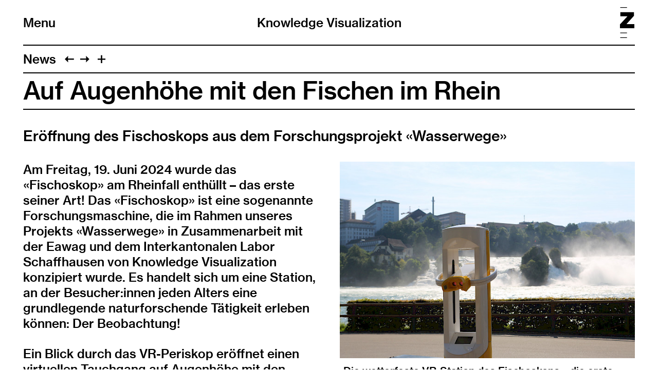

--- FILE ---
content_type: text/html; charset=utf-8
request_url: https://kvis.zhdk.ch/news/fischoskop-launch/
body_size: 28280
content:
<!doctype html>
<!--

    Developed by Süpèr (Daniel Stutz)
    https://sprspr.dev

--><html lang="de" class=" tpl-news-item page-5364"><head><meta charset="utf-8"><title>Auf Augenhöhe mit den Fischen im Rhein – Knowledge Visualization ZHdK</title><meta name="viewport" content="width=device-width, initial-scale=1"><link rel="stylesheet" href="/site/templates/build/main.css?3d"><script src="/site/templates/build/head.js?3d"></script><meta property='og:site_name' content='Knowledge Visualization'><meta property='og:title' content='Auf Augenhöhe mit den Fischen im Rhein'><meta property='og:type' content='article'><meta property='og:url' content='https://kvis.zhdk.ch/news/fischoskop-launch/'><meta property='og:description' content=''><meta property='og:image' content='https://kvis.zhdk.ch/site/assets/files/5364/knowledge-visualization-snqwmefr.800x0.jpg'><meta property='og:image:type' content='image/jpeg'><meta property='og:image:width' content='800'><meta property='og:image:height' content='473'><meta property='article:author' content='https://kvis.zhdk.ch/'><meta property='article:publisher' content='https://kvis.zhdk.ch/'><meta property='fb:app_id' content='966242223397117'></head><body><div class="inner"><header role="banner"><div class="header-top"><div class="inner"><h1 class="page-title"><a href="/">Knowledge Visualization</a></h1><div class="nav-title"><button id="toggle-nav"><span class="nav-icon" data-icon="&#xE003;"></span>Menu</button></div><div class="zhdk-title"><div class="inner"><a href="https://www.zhdk.ch/" target="_blank"><svg version="1.1" id="Ebene_1" xmlns="http://www.w3.org/2000/svg" xmlns:xlink="http://www.w3.org/1999/xlink" x="0px" y="0px" viewBox="0 0 465.9 1000" style="enable-background:new 0 0 465.9 1000;" xml:space="preserve"><path class="st0" d="M227.2,1000H8.5v-22.3h218.7V1000z M227.2,845.7H8.5v-22.3h218.7V845.7z M228.1,22.3H9.4V0h218.7V22.3z"/><polygon class="st0" points="0,684.5 465.9,684.5 465.9,550.8 209.6,550.8 454.2,279.9 454.2,163.1 13.9,163.1 13.9,296.7 242.4,296.7 0,558.9 0,684.5"/></svg></a></div></div></div></div><nav class="main-nav"><div class="inner"><ul><li class="level-1 parent"><a href="/news/">News</a></li><li class="level-1"><a href="/diplom-2025/">Diplom 2025</a></li><li class="level-1"><a href="/diplom-archiv/">Diplom-Archiv</a></li><li class="level-1 has-children"><a href="/studium/">Studium</a><ul><li class="level-2"><a href="/studium/bachelor/">Bachelor</a></li><li class="level-2"><a href="/studium/master/">Master</a></li><li class="level-2"><a href="/studium/module/">Module</a></li><li class="level-2"><a href="/studium/berufsbild/">Berufsbild</a></li><li class="level-2"><a href="/studium/major-minor/">Major-Minor</a></li><li class="level-2"><a href="/studium/minor-visual-literacy/">Minor Visual Literacy</a></li><li class="level-2"><a href="/studium/minor-sustainable-design/">Minor Sustainable Design</a></li></ul></li><li class="level-1"><a href="/projekte/">Projekte</a></li><li class="level-1 has-children"><a href="/personen/">Personen</a><ul><li class="level-2"><a href="/personen/team/">Team</a></li><li class="level-2"><a href="/personen/dozierende/">Dozierende</a></li><li class="level-2"><a href="/personen/bachelor/">Studierende BA</a></li><li class="level-2"><a href="/personen/studierende-ma/">Studierende MA</a></li></ul></li><li class="level-1"><a href="/veranstaltungen/">Veranstaltungen</a></li><li class="level-1"><a href="/forschung/">Forschung</a></li><li class="level-1"><a href="/kooperationen/">Kooperationen</a></li><li class="level-1"><a href="/newsletter/">Newsletter</a></li><li class="level-1"><a href="/kontakt/">Kontakt</a></li></ul><ul class="nav-appendix"><li><a href="/impressum/">Impressum</a></li><li><a href="/newsletter/">Newsletter</a> / <a href="https://www.facebook.com/knowledgevisualization/" target="_blank">Facebook</a> / <a href="https://www.instagram.com/knowledgevisualization_zhdk" target="_blank">Instagram</a></li><li><a href="/rechtliche-hinweise/">Rechtliche Hinweise</a></li></ul></div></nav></header><main class="layout-split"><header><nav class="paging"><ul class="paging-links"><li class="root-parent"><a href="/news/">News</a></li><li class="prev-item"><a data-icon="&#xE005;" href="/news/mit-virtual-reality-ins-rheinfallbecken-abtauchen-7696/" title="Mit Virtual Reality ins Rheinfallbecken abtauchen"></a></li><li class="next-item"><a data-icon="&#xE004;" href="/news/health-we-go-7618/" title="Health we go!"></a></li><li><button id="toggle-previews" data-icon="&#xE003;"></button></li></ul><ul class="page-previews"><li ><a href="/news/schon-bald-ist-anmeldeschluss/" title="Schon bald ist Anmeldeschluss!"> <img src="[data-uri]" data-srcset="/site/assets/files/8671/knowledge-visualization-qbqrjtki.0x240.png 2x,
                                /site/assets/files/8671/knowledge-visualization-qbqrjtki.0x120.png" alt="Schon bald ist Anmeldeschluss!"> </a></li><li ><a href="/news/fotoausstellung-tauschgeschichten-am-erz-tauschplatz-9057/" title="Fotoausstellung «Tauschgeschichten» am ERZ-Tauschplatz"> <img src="[data-uri]" data-srcset="https://www.zhdk.ch/file/live/a9/a9dff947777815f11383110ff182fc219fff8e4f/small.jpg 400w,https://www.zhdk.ch/file/live/a9/a9dff947777815f11383110ff182fc219fff8e4f/medium.jpg 800w,https://www.zhdk.ch/file/live/a9/a9dff947777815f11383110ff182fc219fff8e4f/large.jpg 1280w,https://www.zhdk.ch/file/live/a9/a9dff947777815f11383110ff182fc219fff8e4f/xlarge.jpg 1920w" sizes="180px" alt="Fotoausstellung «Tauschgeschichten» am ERZ-Tauschplatz"> </a></li><li ><a href="/news/75-jahre-knowledge-visualization-ein-dreivierteljahrhundert-bild-vermittlung/" title="75 Jahre Knowledge Visualization – Ein Dreivierteljahrhundert Bild &amp; Vermittlung"> <img src="[data-uri]" data-srcset="/site/assets/files/8647/knowledge-visualization-2xgfwpej.0x240.gif 2x,
                                /site/assets/files/8647/knowledge-visualization-2xgfwpej.0x120.gif" alt="75 Jahre Knowledge Visualization – Ein Dreivierteljahrhundert Bild &amp; Vermittlung"> </a></li><li ><a href="/news/studierendenportaets-ba-und-ma-major-design-8948/" title="Studierendenportäts BA und MA Major Design"> <img src="[data-uri]" data-srcset="https://www.zhdk.ch/file/live/0c/0c85b14c8ba1a3e8b749e9fe84e7813a879123a2/small.jpg 400w,https://www.zhdk.ch/file/live/0c/0c85b14c8ba1a3e8b749e9fe84e7813a879123a2/medium.jpg 800w,https://www.zhdk.ch/file/live/0c/0c85b14c8ba1a3e8b749e9fe84e7813a879123a2/large.jpg 1280w,https://www.zhdk.ch/file/live/0c/0c85b14c8ba1a3e8b749e9fe84e7813a879123a2/xlarge.jpg 1920w" sizes="180px" alt="Studierendenportäts BA und MA Major Design"> </a></li><li ><a href="/news/showcase-design-2025-8940/" title="Showcase Design 2025"> <img src="[data-uri]" data-srcset="https://www.zhdk.ch/file/live/bc/bcd46f1c81372c8dfd039115fd53ad1167a56af8/small.jpg 400w,https://www.zhdk.ch/file/live/bc/bcd46f1c81372c8dfd039115fd53ad1167a56af8/medium.jpg 800w,https://www.zhdk.ch/file/live/bc/bcd46f1c81372c8dfd039115fd53ad1167a56af8/large.jpg 1280w,https://www.zhdk.ch/file/live/bc/bcd46f1c81372c8dfd039115fd53ad1167a56af8/xlarge.jpg 1920w" sizes="180px" alt="Showcase Design 2025"> </a></li><li ><a href="/news/informationen-zu-den-ma-majors-design-8924/" title="Informationen zu den MA Majors Design"> <img src="[data-uri]" data-srcset="https://www.zhdk.ch/file/live/86/8627232fb37d6465329630652ea72f87792c2f12/small.jpg 400w,https://www.zhdk.ch/file/live/86/8627232fb37d6465329630652ea72f87792c2f12/medium.jpg 800w,https://www.zhdk.ch/file/live/86/8627232fb37d6465329630652ea72f87792c2f12/large.jpg 1280w,https://www.zhdk.ch/file/live/86/8627232fb37d6465329630652ea72f87792c2f12/xlarge.jpg 1920w" sizes="180px" alt="Informationen zu den MA Majors Design"> </a></li><li ><a href="/news/der-st-galler-globus-als-verkleinertes-3d-modell/" title="Der St. Galler Globus als verkleinertes 3D-Modell"> <img src="[data-uri]" data-srcset="/site/assets/files/8220/knowledge-visualization-pd7nvqmo.0x240.jpg 2x,
                                /site/assets/files/8220/knowledge-visualization-pd7nvqmo.0x120.jpg" alt="Der St. Galler Globus als verkleinertes 3D-Modell"> </a></li><li ><a href="/news/wohnrevue-x-design-zhdk-8894/" title="Wohnrevue x Design ZHdK"> <img src="[data-uri]" data-srcset="https://www.zhdk.ch/file/live/72/72b78de8ad39c5d8a41cfe199f5f98947c8cf1e6/small.jpg 400w,https://www.zhdk.ch/file/live/72/72b78de8ad39c5d8a41cfe199f5f98947c8cf1e6/medium.jpg 800w,https://www.zhdk.ch/file/live/72/72b78de8ad39c5d8a41cfe199f5f98947c8cf1e6/large.jpg 1280w,https://www.zhdk.ch/file/live/72/72b78de8ad39c5d8a41cfe199f5f98947c8cf1e6/xlarge.jpg 1920w" sizes="180px" alt="Wohnrevue x Design ZHdK"> </a></li><li ><a href="/news/bergab-mit-zhdk-wsl-und-slf-die-neue-info-app-8884/" title="BergAb mit ZHdK, WSL und SLF: die neue Info-App "> <img src="[data-uri]" data-srcset="https://www.zhdk.ch/file/live/bf/bfe34ea8e5e62482c97129915f6985e16b4ee45d/small.png 400w,https://www.zhdk.ch/file/live/bf/bfe34ea8e5e62482c97129915f6985e16b4ee45d/medium.png 800w,https://www.zhdk.ch/file/live/bf/bfe34ea8e5e62482c97129915f6985e16b4ee45d/large.png 1280w,https://www.zhdk.ch/file/live/bf/bfe34ea8e5e62482c97129915f6985e16b4ee45d/xlarge.png 1920w" sizes="180px" alt="BergAb mit ZHdK, WSL und SLF: die neue Info-App "> </a></li><li ><a href="/news/glacier-lifelines-the-future-of-central-asia-s-water-8859/" title="Glacier Lifelines – The Future of Central Asia’s Water"> <img src="[data-uri]" data-srcset="https://www.zhdk.ch/file/live/9f/9fe2fa933db4218fd74d3a32ba9448bc2ffc228f/small.png 400w,https://www.zhdk.ch/file/live/9f/9fe2fa933db4218fd74d3a32ba9448bc2ffc228f/medium.png 800w,https://www.zhdk.ch/file/live/9f/9fe2fa933db4218fd74d3a32ba9448bc2ffc228f/large.png 1280w,https://www.zhdk.ch/file/live/9f/9fe2fa933db4218fd74d3a32ba9448bc2ffc228f/xlarge.png 1920w" sizes="180px" alt="Glacier Lifelines – The Future of Central Asia’s Water"> </a></li><li ><a href="/news/der-lunch-talk-geht-in-die-naechste-runde-unter-dem-motto-publizieren/" title="Der LUNCHTALK geht in die nächste Runde unter dem Motto «Publizieren»."> <img src="[data-uri]" data-srcset="/site/assets/files/7788/knowledge-visualization-2meivgfm.0x240.png 2x,
                                /site/assets/files/7788/knowledge-visualization-2meivgfm.0x120.png" alt="Der LUNCHTALK geht in die nächste Runde unter dem Motto «Publizieren»."> </a></li><li ><a href="/news/infotag-2025/" title="Infotag am 21. November 2025"> <img src="[data-uri]" data-srcset="/site/assets/files/7792/knowledge-visualization-if6h8rth.0x240.png 2x,
                                /site/assets/files/7792/knowledge-visualization-if6h8rth.0x120.png" alt="Infotag am 21. November 2025"> </a></li><li ><a href="/news/gestalte-deine-stadt-8838/" title="Gestalte deine Stadt"><div class="box" style="background-color:#F2E47E;"><div class="inner">Gestalte deine Stadt </div></div></a></li><li ><a href="/news/abschlussarbeiten-an-der-climate-week-in-new-york-8780/" title="Abschlussarbeiten an der Climate Week in New York"> <img src="[data-uri]" data-srcset="https://www.zhdk.ch/file/live/7d/7d7f0944d11bf9cfd26d9f0857e5e7318a40d913/small.jpg 400w,https://www.zhdk.ch/file/live/7d/7d7f0944d11bf9cfd26d9f0857e5e7318a40d913/medium.jpg 800w,https://www.zhdk.ch/file/live/7d/7d7f0944d11bf9cfd26d9f0857e5e7318a40d913/large.jpg 1280w,https://www.zhdk.ch/file/live/7d/7d7f0944d11bf9cfd26d9f0857e5e7318a40d913/xlarge.jpg 1920w" sizes="180px" alt="Abschlussarbeiten an der Climate Week in New York"> </a></li><li ><a href="/news/bilder-zwischen-vertrauen-und-manipulation-authentizitaet-im-digitalen-zeitalter/" title="Bilder zwischen Vertrauen und Manipulation: Authentizität im digitalen Zeitalter"> <img src="[data-uri]" data-srcset="/site/assets/files/6944/knowledge-visualization-y0sklg6l.0x240.jpg 2x,
                                /site/assets/files/6944/knowledge-visualization-y0sklg6l.0x120.jpg" alt="Bilder zwischen Vertrauen und Manipulation: Authentizität im digitalen Zeitalter"> </a></li><li ><a href="/news/zukunftsbilder-luzern/" title="Zukunftsbilder Luzern"> <img src="[data-uri]" data-srcset="/site/assets/files/6919/knowledge-visualization-an3m1iyd.0x240.png 2x,
                                /site/assets/files/6919/knowledge-visualization-an3m1iyd.0x120.png" alt="Zukunftsbilder Luzern"> </a></li><li ><a href="/news/spinne-sein-unser-forschungsprojekt-im-museum-fuer-gestaltung/" title="«Spinne sein» – unser Forschungsprojekt im Museum für Gestaltung Zürich"> <img src="[data-uri]" data-srcset="/site/assets/files/6925/knowledge-visualization-0au3limg.0x240.jpg 2x,
                                /site/assets/files/6925/knowledge-visualization-0au3limg.0x120.jpg" alt="«Spinne sein» – unser Forschungsprojekt im Museum für Gestaltung Zürich"> </a></li><li ><a href="/news/zukunftsbilder-zeigen-klimaneutralen-kanton-luzern-8650/" title="Zukunftsbilder zeigen klimaneutralen Kanton Luzern"> <img src="[data-uri]" data-srcset="https://www.zhdk.ch/file/live/b7/b7e0fb90a3a54c09313cd5c850c29847f64b275e/small.png 400w,https://www.zhdk.ch/file/live/b7/b7e0fb90a3a54c09313cd5c850c29847f64b275e/medium.png 800w,https://www.zhdk.ch/file/live/b7/b7e0fb90a3a54c09313cd5c850c29847f64b275e/large.png 1280w,https://www.zhdk.ch/file/live/b7/b7e0fb90a3a54c09313cd5c850c29847f64b275e/xlarge.png 1920w" sizes="180px" alt="Zukunftsbilder zeigen klimaneutralen Kanton Luzern"> </a></li><li ><a href="/news/foerderpreis-2025-8599/" title="Förderpreis 2025"> <img src="[data-uri]" data-srcset="https://www.zhdk.ch/file/live/94/9442ba10ed9267145d243f6184a62b9a36eb6aa0/small.jpg 400w,https://www.zhdk.ch/file/live/94/9442ba10ed9267145d243f6184a62b9a36eb6aa0/medium.jpg 800w,https://www.zhdk.ch/file/live/94/9442ba10ed9267145d243f6184a62b9a36eb6aa0/large.jpg 1280w,https://www.zhdk.ch/file/live/94/9442ba10ed9267145d243f6184a62b9a36eb6aa0/xlarge.jpg 1920w" sizes="180px" alt="Förderpreis 2025"> </a></li><li ><a href="/news/designarbeiten-aus-lehre-und-forschung-erleben-8593/" title="Designarbeiten aus Lehre und Forschung erleben"> <img src="[data-uri]" data-srcset="https://www.zhdk.ch/file/live/ac/ac03930e8122268ec95873f445dc452b9d9c8db3/small.png 400w,https://www.zhdk.ch/file/live/ac/ac03930e8122268ec95873f445dc452b9d9c8db3/medium.png 800w,https://www.zhdk.ch/file/live/ac/ac03930e8122268ec95873f445dc452b9d9c8db3/large.png 1280w,https://www.zhdk.ch/file/live/ac/ac03930e8122268ec95873f445dc452b9d9c8db3/xlarge.png 1920w" sizes="180px" alt="Designarbeiten aus Lehre und Forschung erleben"> </a></li><li ><a href="/news/graphic-novel-dazwischen-die-einsamkeit-von-simone-stolz-8534/" title="Graphic Novel «Dazwischen die Einsamkeit» von Simone Stolz"> <img src="[data-uri]" data-srcset="https://www.zhdk.ch/file/live/44/44ef37d400d97cec327127f7c41fb7b9d69c9bcc/small.jpg 400w,https://www.zhdk.ch/file/live/44/44ef37d400d97cec327127f7c41fb7b9d69c9bcc/medium.jpg 800w,https://www.zhdk.ch/file/live/44/44ef37d400d97cec327127f7c41fb7b9d69c9bcc/large.jpg 1280w,https://www.zhdk.ch/file/live/44/44ef37d400d97cec327127f7c41fb7b9d69c9bcc/xlarge.jpg 1920w" sizes="180px" alt="Graphic Novel «Dazwischen die Einsamkeit» von Simone Stolz"> </a></li><li ><a href="/news/buchvernissage-dazwischen-die-einsamkeit/" title="Buchvernissage – Dazwischen die Einsamkeit"> <img src="[data-uri]" data-srcset="/site/assets/files/6481/knowledge-visualization-kcuuk92l.0x240.jpg 2x,
                                /site/assets/files/6481/knowledge-visualization-kcuuk92l.0x120.jpg" alt="Buchvernissage – Dazwischen die Einsamkeit"> </a></li><li ><a href="/news/rueckblick-auf-den-climate-content-day-climate-storytelling-in-den-unterhaltungsmedien-8467/" title="Rückblick auf den Climate Content Day – Climate Storytelling in den Unterhaltungsmedien"> <img src="[data-uri]" data-srcset="https://www.zhdk.ch/file/live/c8/c861f24a132058bd1f5d6c88956b9d8b29d7533b/small.jpg 400w,https://www.zhdk.ch/file/live/c8/c861f24a132058bd1f5d6c88956b9d8b29d7533b/medium.jpg 800w,https://www.zhdk.ch/file/live/c8/c861f24a132058bd1f5d6c88956b9d8b29d7533b/large.jpg 1280w,https://www.zhdk.ch/file/live/c8/c861f24a132058bd1f5d6c88956b9d8b29d7533b/xlarge.jpg 1920w" sizes="180px" alt="Rückblick auf den Climate Content Day – Climate Storytelling in den Unterhaltungsmedien"> </a></li><li ><a href="/news/diplomausstellung-design-2025-und-einladung-zur-vernissage-donnerstag-5-juni-2025/" title="Diplomausstellung Design 2025 und Einladung zur Vernissage Donnerstag, 5. Juni 2025"> <img src="[data-uri]" data-srcset="/site/assets/files/6303/knowledge-visualization-cpcu56af.0x240.jpeg 2x,
                                /site/assets/files/6303/knowledge-visualization-cpcu56af.0x120.jpeg" alt="Diplomausstellung Design 2025 und Einladung zur Vernissage Donnerstag, 5. Juni 2025"> </a></li><li ><a href="/news/einladung-zur-iceagecam-ein-jahr-interaktive-klimakommunikation-1/" title="Einladung zur IceAgeCam – Ein Jahr interaktive Klimakommunikation"> <img src="[data-uri]" data-srcset="/site/assets/files/6282/knowledge-visualization-yntyj1fh.0x240.png 2x,
                                /site/assets/files/6282/knowledge-visualization-yntyj1fh.0x120.png" alt="Einladung zur IceAgeCam – Ein Jahr interaktive Klimakommunikation"> </a></li><li ><a href="/news/der-lunch-talk-geht-in-die-naechste-runde/" title="Der Lunch Talk geht in die nächste Runde"> <img src="[data-uri]" data-srcset="/site/assets/files/5859/knowledge-visualization-a73xdiiq.0x240.png 2x,
                                /site/assets/files/5859/knowledge-visualization-a73xdiiq.0x120.png" alt="Der Lunch Talk geht in die nächste Runde"> </a></li><li ><a href="/news/symposium-climate-content-day-8160/" title="Symposium Climate Content Day"> <img src="[data-uri]" data-srcset="https://www.zhdk.ch/file/live/8b/8b2f8a329cba0dd7d71a3029456646b86aa39be6/small.png 400w,https://www.zhdk.ch/file/live/8b/8b2f8a329cba0dd7d71a3029456646b86aa39be6/medium.png 800w,https://www.zhdk.ch/file/live/8b/8b2f8a329cba0dd7d71a3029456646b86aa39be6/large.png 1280w,https://www.zhdk.ch/file/live/8b/8b2f8a329cba0dd7d71a3029456646b86aa39be6/xlarge.png 1920w" sizes="180px" alt="Symposium Climate Content Day"> </a></li><li ><a href="/news/zhdk-forschung-blickt-auf-ein-erfolgreiches-jahr-8064/" title="ZHdK Forschung blickt auf ein erfolgreiches Jahr"> <img src="[data-uri]" data-srcset="https://www.zhdk.ch/file/live/5e/5ee298056f7b45146cb1f5369a8a39f9ac00a8f3/small.png 400w,https://www.zhdk.ch/file/live/5e/5ee298056f7b45146cb1f5369a8a39f9ac00a8f3/medium.png 800w,https://www.zhdk.ch/file/live/5e/5ee298056f7b45146cb1f5369a8a39f9ac00a8f3/large.png 1280w,https://www.zhdk.ch/file/live/5e/5ee298056f7b45146cb1f5369a8a39f9ac00a8f3/xlarge.png 1920w" sizes="180px" alt="ZHdK Forschung blickt auf ein erfolgreiches Jahr"> </a></li><li ><a href="/news/jetzt-online-kurzvorstellungen-der-master-majors-design-7979/" title="Jetzt online: Kurzvorstellungen der Master Majors Design"> <img src="[data-uri]" data-srcset="https://www.zhdk.ch/file/live/57/5783c4e8c6f0ef3bf0d26f042643efe771df283a/small.jpg 400w,https://www.zhdk.ch/file/live/57/5783c4e8c6f0ef3bf0d26f042643efe771df283a/medium.jpg 800w,https://www.zhdk.ch/file/live/57/5783c4e8c6f0ef3bf0d26f042643efe771df283a/large.jpg 1280w,https://www.zhdk.ch/file/live/57/5783c4e8c6f0ef3bf0d26f042643efe771df283a/xlarge.jpg 1920w" sizes="180px" alt="Jetzt online: Kurzvorstellungen der Master Majors Design"> </a></li><li ><a href="/news/jetzt-bewerben-1/" title="Jetzt bewerben!"> <img src="[data-uri]" data-srcset="/site/assets/files/5763/knowledge-visualization-lzy8pt6i.0x240.png 2x,
                                /site/assets/files/5763/knowledge-visualization-lzy8pt6i.0x120.png" alt="Jetzt bewerben!"> </a></li><li ><a href="/news/zwei-zhdk-erfolge-im-struktur-call-der-dizh-7949/" title="Zwei ZHdK-Erfolge im Struktur-Call der DIZH"> <img src="[data-uri]" data-srcset="https://www.zhdk.ch/file/live/04/047e61a446e9c1204013832e53d4f880ae8794a4/small.jpg 400w,https://www.zhdk.ch/file/live/04/047e61a446e9c1204013832e53d4f880ae8794a4/medium.jpg 800w,https://www.zhdk.ch/file/live/04/047e61a446e9c1204013832e53d4f880ae8794a4/large.jpg 1280w,https://www.zhdk.ch/file/live/04/047e61a446e9c1204013832e53d4f880ae8794a4/xlarge.jpg 1920w" sizes="180px" alt="Zwei ZHdK-Erfolge im Struktur-Call der DIZH"> </a></li><li ><a href="/news/ausgezeichnete-diplomarbeiten-7923/" title="Ausgezeichnete Diplomarbeiten"> <img src="[data-uri]" data-srcset="https://www.zhdk.ch/file/live/1e/1e7d7ca11e059c6234e97acd0bec1ad77ce1a66e/small.jpg 400w,https://www.zhdk.ch/file/live/1e/1e7d7ca11e059c6234e97acd0bec1ad77ce1a66e/medium.jpg 800w,https://www.zhdk.ch/file/live/1e/1e7d7ca11e059c6234e97acd0bec1ad77ce1a66e/large.jpg 1280w,https://www.zhdk.ch/file/live/1e/1e7d7ca11e059c6234e97acd0bec1ad77ce1a66e/xlarge.jpg 1920w" sizes="180px" alt="Ausgezeichnete Diplomarbeiten"> </a></li><li ><a href="/news/100-beste-plakate-23-an-der-zhdk-7917/" title="«100 beste Plakate 23» an der ZHdK"> <img src="[data-uri]" data-srcset="https://www.zhdk.ch/file/live/fa/fa5f2bfe684e3f76b9d491c67718dd3d0a2dd625/small.jpg 400w,https://www.zhdk.ch/file/live/fa/fa5f2bfe684e3f76b9d491c67718dd3d0a2dd625/medium.jpg 800w,https://www.zhdk.ch/file/live/fa/fa5f2bfe684e3f76b9d491c67718dd3d0a2dd625/large.jpg 1280w,https://www.zhdk.ch/file/live/fa/fa5f2bfe684e3f76b9d491c67718dd3d0a2dd625/xlarge.jpg 1920w" sizes="180px" alt="«100 beste Plakate 23» an der ZHdK"> </a></li><li ><a href="/news/showcase-design-2024-7877/" title="Showcase Design 2024"> <img src="[data-uri]" data-srcset="https://www.zhdk.ch/file/live/86/8652ef1a3a06ebe73bf43a9ace30a2768833b06b/small.png 400w,https://www.zhdk.ch/file/live/86/8652ef1a3a06ebe73bf43a9ace30a2768833b06b/medium.png 800w,https://www.zhdk.ch/file/live/86/8652ef1a3a06ebe73bf43a9ace30a2768833b06b/large.png 1280w,https://www.zhdk.ch/file/live/86/8652ef1a3a06ebe73bf43a9ace30a2768833b06b/xlarge.png 1920w" sizes="180px" alt="Showcase Design 2024"> </a></li><li ><a href="/news/infotag-2024/" title="Infotag 2024"> <img src="[data-uri]" data-srcset="/site/assets/files/5405/knowledge-visualization-eagjhdif.0x240.png 2x,
                                /site/assets/files/5405/knowledge-visualization-eagjhdif.0x120.png" alt="Infotag 2024"> </a></li><li ><a href="/news/wandbild-rozhan/" title="Wandbild «ROZHAN»"> <img src="[data-uri]" data-srcset="/site/assets/files/5759/knowledge-visualization-jjvt4szb.0x240.jpg 2x,
                                /site/assets/files/5759/knowledge-visualization-jjvt4szb.0x120.jpg" alt="Wandbild «ROZHAN»"> </a></li><li ><a href="/news/relaunch-des-st.galler-globus-online/" title="Relaunch des St.Galler Globus Online"> <img src="[data-uri]" data-srcset="/site/assets/files/5370/knowledge-visualization-tlbvqslv.0x240.png 2x,
                                /site/assets/files/5370/knowledge-visualization-tlbvqslv.0x120.png" alt="Relaunch des St.Galler Globus Online"> </a></li><li ><a href="/news/diplomprojekt-proceed-to-rescue-in-zusammenarbeit-mit-sos-m-diterran-e-7707/" title="Diplomprojekt «Proceed to Rescue» in Zusammenarbeit mit SOS Méditerranée"> <img src="[data-uri]" data-srcset="https://www.zhdk.ch/file/live/a1/a1f8c9f6983be99086378cb0682502dc10a4b895/small.jpg 400w,https://www.zhdk.ch/file/live/a1/a1f8c9f6983be99086378cb0682502dc10a4b895/medium.jpg 800w,https://www.zhdk.ch/file/live/a1/a1f8c9f6983be99086378cb0682502dc10a4b895/large.jpg 1280w,https://www.zhdk.ch/file/live/a1/a1f8c9f6983be99086378cb0682502dc10a4b895/xlarge.jpg 1920w" sizes="180px" alt="Diplomprojekt «Proceed to Rescue» in Zusammenarbeit mit SOS Méditerranée"> </a></li><li ><a href="/news/mit-virtual-reality-ins-rheinfallbecken-abtauchen-7696/" title="Mit Virtual Reality ins Rheinfallbecken abtauchen"> <img src="[data-uri]" data-srcset="https://www.zhdk.ch/file/live/a8/a89622e230ca5a672b384202c3fa431073a4037d/small.jpg 400w,https://www.zhdk.ch/file/live/a8/a89622e230ca5a672b384202c3fa431073a4037d/medium.jpg 800w,https://www.zhdk.ch/file/live/a8/a89622e230ca5a672b384202c3fa431073a4037d/large.jpg 1280w,https://www.zhdk.ch/file/live/a8/a89622e230ca5a672b384202c3fa431073a4037d/xlarge.jpg 1920w" sizes="180px" alt="Mit Virtual Reality ins Rheinfallbecken abtauchen"> </a></li><li class="is-current"><a href="/news/fischoskop-launch/" title="Auf Augenhöhe mit den Fischen im Rhein"> <img src="[data-uri]" data-srcset="/site/assets/files/5364/knowledge-visualization-snqwmefr.0x240.jpg 2x,
                                /site/assets/files/5364/knowledge-visualization-snqwmefr.0x120.jpg" alt="Auf Augenhöhe mit den Fischen im Rhein"> </a></li><li ><a href="/news/health-we-go-7618/" title="Health we go!"> <img src="[data-uri]" data-srcset="https://www.zhdk.ch/file/live/5c/5c9cd3ab2e3ca4c3aa182dacf7008c6d6072a6ab/small.jpg 400w,https://www.zhdk.ch/file/live/5c/5c9cd3ab2e3ca4c3aa182dacf7008c6d6072a6ab/medium.jpg 800w,https://www.zhdk.ch/file/live/5c/5c9cd3ab2e3ca4c3aa182dacf7008c6d6072a6ab/large.jpg 1280w,https://www.zhdk.ch/file/live/5c/5c9cd3ab2e3ca4c3aa182dacf7008c6d6072a6ab/xlarge.jpg 1920w" sizes="180px" alt="Health we go!"> </a></li><li ><a href="/news/wir-muessen-unser-verhaeltnis-zu-energie-neu-denken-7607/" title="«Wir müssen unser Verhältnis zu Energie neu denken»"> <img src="[data-uri]" data-srcset="https://www.zhdk.ch/file/live/f5/f5dbd0fe442c278f0bc3db6b3a96db7cf8aacb7a/small.jpg 400w,https://www.zhdk.ch/file/live/f5/f5dbd0fe442c278f0bc3db6b3a96db7cf8aacb7a/medium.jpg 800w,https://www.zhdk.ch/file/live/f5/f5dbd0fe442c278f0bc3db6b3a96db7cf8aacb7a/large.jpg 1280w,https://www.zhdk.ch/file/live/f5/f5dbd0fe442c278f0bc3db6b3a96db7cf8aacb7a/xlarge.jpg 1920w" sizes="180px" alt="«Wir müssen unser Verhältnis zu Energie neu denken»"> </a></li><li ><a href="/news/jonatan-bischof-elias-diehl-gewinnen-den-sda-award-2024-7601/" title="Jonatan Bischof &amp; Elias Diehl gewinnen den SDA-Award 2024"> <img src="[data-uri]" data-srcset="https://www.zhdk.ch/file/live/53/532b2eed08d1a208ba2844e4cee2c53a6d043818/small.png 400w,https://www.zhdk.ch/file/live/53/532b2eed08d1a208ba2844e4cee2c53a6d043818/medium.png 800w,https://www.zhdk.ch/file/live/53/532b2eed08d1a208ba2844e4cee2c53a6d043818/large.png 1280w,https://www.zhdk.ch/file/live/53/532b2eed08d1a208ba2844e4cee2c53a6d043818/xlarge.png 1920w" sizes="180px" alt="Jonatan Bischof &amp; Elias Diehl gewinnen den SDA-Award 2024"> </a></li><li ><a href="/news/zhdk-foerderpreis-design-7599/" title="ZHdK Förderpreis Design"> <img src="[data-uri]" data-srcset="https://www.zhdk.ch/file/live/9c/9c4a3a908c9e8de64578cdf736a29a3fe978efe9/small.png 400w,https://www.zhdk.ch/file/live/9c/9c4a3a908c9e8de64578cdf736a29a3fe978efe9/medium.png 800w,https://www.zhdk.ch/file/live/9c/9c4a3a908c9e8de64578cdf736a29a3fe978efe9/large.png 1280w,https://www.zhdk.ch/file/live/9c/9c4a3a908c9e8de64578cdf736a29a3fe978efe9/xlarge.png 1920w" sizes="180px" alt="ZHdK Förderpreis Design"> </a></li><li ><a href="/news/diplome-2024-und-ab-in-die-sommerpause/" title="Diplome 2024! – und ab in die Sommerpause"> <img src="[data-uri]" data-srcset="/site/assets/files/5361/knowledge-visualization-cadavyn7.0x240.png 2x,
                                /site/assets/files/5361/knowledge-visualization-cadavyn7.0x120.png" alt="Diplome 2024! – und ab in die Sommerpause"> </a></li><li ><a href="/news/wieso-ist-es-als-designer-wichtig-fehler-zu-machen-7576/" title="Wieso ist es als Designer wichtig, Fehler zu machen?"> <img src="[data-uri]" data-srcset="https://www.zhdk.ch/file/live/b0/b0b38f89685eb363969389264c5ef2a6b34d91cd/small.jpg 400w,https://www.zhdk.ch/file/live/b0/b0b38f89685eb363969389264c5ef2a6b34d91cd/medium.jpg 800w,https://www.zhdk.ch/file/live/b0/b0b38f89685eb363969389264c5ef2a6b34d91cd/large.jpg 1280w,https://www.zhdk.ch/file/live/b0/b0b38f89685eb363969389264c5ef2a6b34d91cd/xlarge.jpg 1920w" sizes="180px" alt="Wieso ist es als Designer wichtig, Fehler zu machen?"> </a></li><li ><a href="/news/ressourcen-bewahren-7558/" title="Ressourcen bewahren"> <img src="[data-uri]" data-srcset="https://www.zhdk.ch/file/live/62/62ee9a24b030d26fd22e9dff7649ecb21f9c7d0c/small.jpg 400w,https://www.zhdk.ch/file/live/62/62ee9a24b030d26fd22e9dff7649ecb21f9c7d0c/medium.jpg 800w,https://www.zhdk.ch/file/live/62/62ee9a24b030d26fd22e9dff7649ecb21f9c7d0c/large.jpg 1280w,https://www.zhdk.ch/file/live/62/62ee9a24b030d26fd22e9dff7649ecb21f9c7d0c/xlarge.jpg 1920w" sizes="180px" alt="Ressourcen bewahren"> </a></li><li ><a href="/news/zhdk-alumni-gewinnen-swiss-design-awards-2024-7538/" title="ZHdK Alumni gewinnen Swiss Design Awards 2024"> <img src="[data-uri]" data-srcset="https://www.zhdk.ch/file/live/81/817c3ec4d54ac4cdb943100006883a5351b73c54/small.jpg 400w,https://www.zhdk.ch/file/live/81/817c3ec4d54ac4cdb943100006883a5351b73c54/medium.jpg 800w,https://www.zhdk.ch/file/live/81/817c3ec4d54ac4cdb943100006883a5351b73c54/large.jpg 1280w,https://www.zhdk.ch/file/live/81/817c3ec4d54ac4cdb943100006883a5351b73c54/xlarge.jpg 1920w" sizes="180px" alt="ZHdK Alumni gewinnen Swiss Design Awards 2024"> </a></li><li ><a href="/news/showcase-and-panel-renovating-buildings-yes-but-how-7531/" title="Showcase and Panel Renovating Buildings, Yes! But How?"> <img src="[data-uri]" data-srcset="https://www.zhdk.ch/file/live/2d/2d93b21c141a469a43fdf0bedd9a2f2b87bd1cc6/small.png 400w,https://www.zhdk.ch/file/live/2d/2d93b21c141a469a43fdf0bedd9a2f2b87bd1cc6/medium.png 800w,https://www.zhdk.ch/file/live/2d/2d93b21c141a469a43fdf0bedd9a2f2b87bd1cc6/large.png 1280w,https://www.zhdk.ch/file/live/2d/2d93b21c141a469a43fdf0bedd9a2f2b87bd1cc6/xlarge.png 1920w" sizes="180px" alt="Showcase and Panel Renovating Buildings, Yes! But How?"> </a></li><li ><a href="/news/zukunftsbilder-netto-null/" title="Zukunftsbilder Netto-Null"> <img src="[data-uri]" data-srcset="/site/assets/files/5247/knowledge-visualization-dijhxfa0.0x240.png 2x,
                                /site/assets/files/5247/knowledge-visualization-dijhxfa0.0x120.png" alt="Zukunftsbilder Netto-Null"> </a></li><li ><a href="/news/zwei-beitraege-aus-der-designforschung-bei-10-vor-10-von-srf-7515/" title="Zwei Beiträge aus der Designforschung bei 10 vor 10 von SRF"> <img src="[data-uri]" data-srcset="https://www.zhdk.ch/file/live/0e/0e3db9f82b962ecb94aa793ea3aeed4a7fabe25f/small.png 400w,https://www.zhdk.ch/file/live/0e/0e3db9f82b962ecb94aa793ea3aeed4a7fabe25f/medium.png 800w,https://www.zhdk.ch/file/live/0e/0e3db9f82b962ecb94aa793ea3aeed4a7fabe25f/large.png 1280w,https://www.zhdk.ch/file/live/0e/0e3db9f82b962ecb94aa793ea3aeed4a7fabe25f/xlarge.png 1920w" sizes="180px" alt="Zwei Beiträge aus der Designforschung bei 10 vor 10 von SRF"> </a></li><li ><a href="/news/srf-berichtet-ueber-das-zhdk-diplomprojekt-neunoi-7506/" title="SRF berichtet über das ZHdK-Diplomprojekt NEUNOI"> <img src="[data-uri]" data-srcset="https://www.zhdk.ch/file/live/85/85397a9e891933ef070a29929cc7d8bfd4bca9e4/small.jpg 400w,https://www.zhdk.ch/file/live/85/85397a9e891933ef070a29929cc7d8bfd4bca9e4/medium.jpg 800w,https://www.zhdk.ch/file/live/85/85397a9e891933ef070a29929cc7d8bfd4bca9e4/large.jpg 1280w,https://www.zhdk.ch/file/live/85/85397a9e891933ef070a29929cc7d8bfd4bca9e4/xlarge.jpg 1920w" sizes="180px" alt="SRF berichtet über das ZHdK-Diplomprojekt NEUNOI"> </a></li><li ><a href="/news/alles-begann-mit-einem-mikrofon-7496/" title="Alles begann mit einem Mikrofon"> <img src="[data-uri]" data-srcset="https://www.zhdk.ch/file/live/53/53a94f14be7243c367c5bcebe0489616d78f3ed3/small.jpg 400w,https://www.zhdk.ch/file/live/53/53a94f14be7243c367c5bcebe0489616d78f3ed3/medium.jpg 800w,https://www.zhdk.ch/file/live/53/53a94f14be7243c367c5bcebe0489616d78f3ed3/large.jpg 1280w,https://www.zhdk.ch/file/live/53/53a94f14be7243c367c5bcebe0489616d78f3ed3/xlarge.jpg 1920w" sizes="180px" alt="Alles begann mit einem Mikrofon"> </a></li><li ><a href="/news/diplomausstellung-design-2024-und-einladung-zur-vernissage-7477/" title="Diplomausstellung Design 2024 und Einladung zur Vernissage"> <img src="[data-uri]" data-srcset="https://www.zhdk.ch/file/live/66/665f950426ac0e91f9161610c4c867f4c1d30c8f/small.jpg 400w,https://www.zhdk.ch/file/live/66/665f950426ac0e91f9161610c4c867f4c1d30c8f/medium.jpg 800w,https://www.zhdk.ch/file/live/66/665f950426ac0e91f9161610c4c867f4c1d30c8f/large.jpg 1280w,https://www.zhdk.ch/file/live/66/665f950426ac0e91f9161610c4c867f4c1d30c8f/xlarge.jpg 1920w" sizes="180px" alt="Diplomausstellung Design 2024 und Einladung zur Vernissage"> </a></li><li ><a href="/news/highlights-aus-dem-forschungsbericht-2023-7470/" title="Highlights aus dem Forschungsbericht 2023"> <img src="[data-uri]" data-srcset="https://www.zhdk.ch/file/live/4a/4a84565d3a4ef1ed168910d99f999c828fc1eac7/small.jpg 400w,https://www.zhdk.ch/file/live/4a/4a84565d3a4ef1ed168910d99f999c828fc1eac7/medium.jpg 800w,https://www.zhdk.ch/file/live/4a/4a84565d3a4ef1ed168910d99f999c828fc1eac7/large.jpg 1280w,https://www.zhdk.ch/file/live/4a/4a84565d3a4ef1ed168910d99f999c828fc1eac7/xlarge.jpg 1920w" sizes="180px" alt="Highlights aus dem Forschungsbericht 2023"> </a></li><li ><a href="/news/zukunftsbilder-netto-null-7469/" title="Zukunftsbilder Netto Null"> <img src="[data-uri]" data-srcset="https://www.zhdk.ch/file/live/8f/8f7ee6e1cea1bb5a0040e9caed68a25244a50e03/small.jpg 400w,https://www.zhdk.ch/file/live/8f/8f7ee6e1cea1bb5a0040e9caed68a25244a50e03/medium.jpg 800w,https://www.zhdk.ch/file/live/8f/8f7ee6e1cea1bb5a0040e9caed68a25244a50e03/large.jpg 1280w,https://www.zhdk.ch/file/live/8f/8f7ee6e1cea1bb5a0040e9caed68a25244a50e03/xlarge.jpg 1920w" sizes="180px" alt="Zukunftsbilder Netto Null"> </a></li><li ><a href="/news/fuenf-zhdk-erfolge-beim-3-projekt-call-im-dizh-innovationsprogramm-7461/" title="Fünf ZHdK-Erfolge beim 3. Projekt-Call im DIZH-Innovationsprogramm"><div class="box" style="background-color:#F2E47E;"><div class="inner">Fünf ZHdK-Erfolge beim 3.&hairsp;… </div></div></a></li><li ><a href="/news/lunchtalk-2024/" title="Lunchtalk mit dem Visual Design-Team des SRF"> <img src="[data-uri]" data-srcset="/site/assets/files/5097/knowledge-visualization-nvka7e7x.0x240.png 2x,
                                /site/assets/files/5097/knowledge-visualization-nvka7e7x.0x120.png" alt="Lunchtalk mit dem Visual Design-Team des SRF"> </a></li><li ><a href="/news/expedition-2-grad-im-naturmuseum-winterthur-in-der-sonderausstellung-eiszeit/" title="Expedition 2 Grad im Naturmuseum Winterthur – in der Sonderausstellung «Eiszeit»"> <img src="[data-uri]" data-srcset="/site/assets/files/5091/knowledge-visualization-6fk1ztii.0x240.jpg 2x,
                                /site/assets/files/5091/knowledge-visualization-6fk1ztii.0x120.jpg" alt="Expedition 2 Grad im Naturmuseum Winterthur –  in der Sonderausstellung «Eiszeit»"> </a></li><li ><a href="/news/kooperation-mit-der-stiftung-kinderhospiz-schweiz-7393/" title="Kooperation mit der Stiftung Kinderhospiz Schweiz"> <img src="[data-uri]" data-srcset="https://www.zhdk.ch/file/live/04/0404e81d1e38049fe5926329071f2c93877ce800/small.jpg 400w,https://www.zhdk.ch/file/live/04/0404e81d1e38049fe5926329071f2c93877ce800/medium.jpg 800w,https://www.zhdk.ch/file/live/04/0404e81d1e38049fe5926329071f2c93877ce800/large.jpg 1280w,https://www.zhdk.ch/file/live/04/0404e81d1e38049fe5926329071f2c93877ce800/xlarge.jpg 1920w" sizes="180px" alt="Kooperation mit der Stiftung Kinderhospiz Schweiz"> </a></li><li ><a href="/news/domestic-wilderness-im-stapferhaus-7365/" title="«Domestic Wilderness» im Stapferhaus"> <img src="[data-uri]" data-srcset="https://www.zhdk.ch/file/live/d0/d06eeb6fe92b3123c0fc4bb4b5625e5f62def170/small.png 400w,https://www.zhdk.ch/file/live/d0/d06eeb6fe92b3123c0fc4bb4b5625e5f62def170/medium.png 800w,https://www.zhdk.ch/file/live/d0/d06eeb6fe92b3123c0fc4bb4b5625e5f62def170/large.png 1280w,https://www.zhdk.ch/file/live/d0/d06eeb6fe92b3123c0fc4bb4b5625e5f62def170/xlarge.png 1920w" sizes="180px" alt="«Domestic Wilderness» im Stapferhaus"> </a></li><li ><a href="/news/zwei-zhdk-diplomprojekte-bei-der-milano-design-week-7340/" title="Zwei ZHdK Diplomprojekte bei der Milano Design Week"> <img src="[data-uri]" data-srcset="https://www.zhdk.ch/file/live/c4/c487fc399d2ccfa7c3a77caaae5f14159f4fe885/small.png 400w,https://www.zhdk.ch/file/live/c4/c487fc399d2ccfa7c3a77caaae5f14159f4fe885/medium.png 800w,https://www.zhdk.ch/file/live/c4/c487fc399d2ccfa7c3a77caaae5f14159f4fe885/large.png 1280w,https://www.zhdk.ch/file/live/c4/c487fc399d2ccfa7c3a77caaae5f14159f4fe885/xlarge.png 1920w" sizes="180px" alt="Zwei ZHdK Diplomprojekte bei der Milano Design Week"> </a></li><li ><a href="/news/erfolge-bei-international-renommierten-buchgestaltungswettbewerben-7337/" title="Erfolge bei international renommierten Buchgestaltungswettbewerben"> <img src="[data-uri]" data-srcset="https://www.zhdk.ch/file/live/72/72a5788a18e16a750cd99d87253840a93d30c072/small.jpg 400w,https://www.zhdk.ch/file/live/72/72a5788a18e16a750cd99d87253840a93d30c072/medium.jpg 800w,https://www.zhdk.ch/file/live/72/72a5788a18e16a750cd99d87253840a93d30c072/large.jpg 1280w,https://www.zhdk.ch/file/live/72/72a5788a18e16a750cd99d87253840a93d30c072/xlarge.jpg 1920w" sizes="180px" alt="Erfolge bei international renommierten Buchgestaltungswettbewerben"> </a></li><li ><a href="/news/expedition-2-grad-an-der-nachhaltigkeitswoche-der-universitaet-basel/" title="Expedition 2 Grad an der Nachhaltigkeitswoche der Universität Basel 2024"> <img src="[data-uri]" data-srcset="/site/assets/files/5073/knowledge-visualization-hejltjoq.0x240.png 2x,
                                /site/assets/files/5073/knowledge-visualization-hejltjoq.0x120.png" alt="Expedition 2 Grad an der Nachhaltigkeitswoche der Universität Basel 2024"> </a></li><li ><a href="/news/eisige-zeiten-von-der-seegfroerni-zur-gletscherschmelze/" title="Expedition 2 Grad im Ortsmuseum Meilen «Eisige Zeiten? – Von der Seegfrörni zur Gletscherschmelze»"> <img src="[data-uri]" data-srcset="/site/assets/files/5067/knowledge-visualization-x4bpp2oz.0x240.png 2x,
                                /site/assets/files/5067/knowledge-visualization-x4bpp2oz.0x120.png" alt="Expedition 2 Grad im Ortsmuseum Meilen «Eisige Zeiten? – Von der Seegfrörni zur Gletscherschmelze»"> </a></li><li ><a href="/news/eroeffnung-der-iceagecam-auf-der-felsenegg/" title="Eröffnung der IceAgeCam auf der Felsenegg"> <img src="[data-uri]" data-srcset="/site/assets/files/5045/knowledge-visualization-vx2bwmnl.0x240.png 2x,
                                /site/assets/files/5045/knowledge-visualization-vx2bwmnl.0x120.png" alt="Eröffnung der IceAgeCam auf der Felsenegg"> </a></li><li ><a href="/news/zeichnen-und-illustrieren-lernen-damals-und-heute/" title="Zeichnen und Illustrieren lernen - damals und heute"> <img src="[data-uri]" data-srcset="/site/assets/files/5051/knowledge-visualization-dwuwpm4m.0x240.png 2x,
                                /site/assets/files/5051/knowledge-visualization-dwuwpm4m.0x120.png" alt="Zeichnen und Illustrieren lernen - damals und heute"> </a></li><li ><a href="/news/eroeffnung-des-forschungsprojekts-iceagecam-auf-der-felsenegg-7278/" title="Eröffnung des Forschungsprojekts «IceAgeCam» auf der Felsenegg"> <img src="[data-uri]" data-srcset="https://www.zhdk.ch/file/live/cb/cb11147dee79ab6a50629f53136861751f91dc99/small.png 400w,https://www.zhdk.ch/file/live/cb/cb11147dee79ab6a50629f53136861751f91dc99/medium.png 800w,https://www.zhdk.ch/file/live/cb/cb11147dee79ab6a50629f53136861751f91dc99/large.png 1280w,https://www.zhdk.ch/file/live/cb/cb11147dee79ab6a50629f53136861751f91dc99/xlarge.png 1920w" sizes="180px" alt="Eröffnung des Forschungsprojekts «IceAgeCam» auf der Felsenegg"> </a></li><li ><a href="/news/das-neue-programm-fuer-kein-kino-steht-fest-7252/" title="Das neue Programm für «Kein Kino» steht fest"> <img src="[data-uri]" data-srcset="https://www.zhdk.ch/file/live/ba/bae2940eb2952e971502f9a048cc675864def18f/small.png 400w,https://www.zhdk.ch/file/live/ba/bae2940eb2952e971502f9a048cc675864def18f/medium.png 800w,https://www.zhdk.ch/file/live/ba/bae2940eb2952e971502f9a048cc675864def18f/large.png 1280w,https://www.zhdk.ch/file/live/ba/bae2940eb2952e971502f9a048cc675864def18f/xlarge.png 1920w" sizes="180px" alt="Das neue Programm für «Kein Kino» steht fest"> </a></li><li ><a href="/news/jetzt-gespraeche-ueber-identitaeten-7248/" title="Jetzt – Gespräche über Identitäten"> <img src="[data-uri]" data-srcset="https://www.zhdk.ch/file/live/0f/0f4de6852a4d4d1dfcbef01071fc30a892ace2b3/small.png 400w,https://www.zhdk.ch/file/live/0f/0f4de6852a4d4d1dfcbef01071fc30a892ace2b3/medium.png 800w,https://www.zhdk.ch/file/live/0f/0f4de6852a4d4d1dfcbef01071fc30a892ace2b3/large.png 1280w,https://www.zhdk.ch/file/live/0f/0f4de6852a4d4d1dfcbef01071fc30a892ace2b3/xlarge.png 1920w" sizes="180px" alt="Jetzt – Gespräche über Identitäten"> </a></li><li ><a href="/news/das-neue-zett-ist-da-7201/" title="Das neue Zett ist da!"> <img src="[data-uri]" data-srcset="https://www.zhdk.ch/file/live/ab/ab25c898a174ccc238b1241ac6ac5c54705867af/small.jpg 400w,https://www.zhdk.ch/file/live/ab/ab25c898a174ccc238b1241ac6ac5c54705867af/medium.jpg 800w,https://www.zhdk.ch/file/live/ab/ab25c898a174ccc238b1241ac6ac5c54705867af/large.jpg 1280w,https://www.zhdk.ch/file/live/ab/ab25c898a174ccc238b1241ac6ac5c54705867af/xlarge.jpg 1920w" sizes="180px" alt="Das neue Zett ist da!"> </a></li><li ><a href="/news/praesentation-der-projektergebnisse-am-kolloquium-junior-research-in-design-7146/" title="Präsentation der Projektergebnisse am Kolloquium Junior Research in Design"> <img src="[data-uri]" data-srcset="https://www.zhdk.ch/file/live/9e/9e15dfae12ae40b3adb18c5534304a559d97bc21/small.jpg 400w,https://www.zhdk.ch/file/live/9e/9e15dfae12ae40b3adb18c5534304a559d97bc21/medium.jpg 800w,https://www.zhdk.ch/file/live/9e/9e15dfae12ae40b3adb18c5534304a559d97bc21/large.jpg 1280w,https://www.zhdk.ch/file/live/9e/9e15dfae12ae40b3adb18c5534304a559d97bc21/xlarge.jpg 1920w" sizes="180px" alt="Präsentation der Projektergebnisse am Kolloquium Junior Research in Design"> </a></li><li ><a href="/news/videodokumentation-zum-serious-applied-game-spatial-abilities-jetzt-online-7106/" title="Videodokumentation zum Serious &amp; Applied Game «Spatial Abilities» jetzt online!"> <img src="[data-uri]" data-srcset="https://www.zhdk.ch/file/live/b9/b96e1b7dc7e5eda6ae9eca373646c3b74304bcbc/small.png 400w,https://www.zhdk.ch/file/live/b9/b96e1b7dc7e5eda6ae9eca373646c3b74304bcbc/medium.png 800w,https://www.zhdk.ch/file/live/b9/b96e1b7dc7e5eda6ae9eca373646c3b74304bcbc/large.png 1280w,https://www.zhdk.ch/file/live/b9/b96e1b7dc7e5eda6ae9eca373646c3b74304bcbc/xlarge.png 1920w" sizes="180px" alt="Videodokumentation zum Serious &amp; Applied Game «Spatial Abilities» jetzt online!"> </a></li><li ><a href="/news/ab-die-post-7096/" title="Ab die Post!"> <img src="[data-uri]" data-srcset="https://www.zhdk.ch/file/live/c3/c3873bb97868f07bc2d468b0ad81c378c59ff91d/small.png 400w,https://www.zhdk.ch/file/live/c3/c3873bb97868f07bc2d468b0ad81c378c59ff91d/medium.png 800w,https://www.zhdk.ch/file/live/c3/c3873bb97868f07bc2d468b0ad81c378c59ff91d/large.png 1280w,https://www.zhdk.ch/file/live/c3/c3873bb97868f07bc2d468b0ad81c378c59ff91d/xlarge.png 1920w" sizes="180px" alt="Ab die Post!"> </a></li><li ><a href="/news/frohe-festtage-1/" title="Frohe Festtage"> <img src="[data-uri]" data-srcset="/site/assets/files/5033/knowledge-visualization-d0uh0gkh.0x240.gif 2x,
                                /site/assets/files/5033/knowledge-visualization-d0uh0gkh.0x120.gif" alt="Frohe Festtage"> </a></li><li ><a href="/news/kolloquium-junior-research-in-design-7070/" title="Kolloquium: Junior Research in Design"> <img src="[data-uri]" data-srcset="https://www.zhdk.ch/file/live/a6/a671274229473a46b1d1ebc8f436e9d1eac1fd03/small.jpg 400w,https://www.zhdk.ch/file/live/a6/a671274229473a46b1d1ebc8f436e9d1eac1fd03/medium.jpg 800w,https://www.zhdk.ch/file/live/a6/a671274229473a46b1d1ebc8f436e9d1eac1fd03/large.jpg 1280w,https://www.zhdk.ch/file/live/a6/a671274229473a46b1d1ebc8f436e9d1eac1fd03/xlarge.jpg 1920w" sizes="180px" alt="Kolloquium: Junior Research in Design"> </a></li><li ><a href="/news/erfolgreiche-zhdk-forschende-7066/" title="Erfolgreiche ZHdK-Forschende"> <img src="[data-uri]" data-srcset="https://www.zhdk.ch/file/live/b3/b34d775afd96759a92c0da5f9036b924d8fbf87f/small.png 400w,https://www.zhdk.ch/file/live/b3/b34d775afd96759a92c0da5f9036b924d8fbf87f/medium.png 800w,https://www.zhdk.ch/file/live/b3/b34d775afd96759a92c0da5f9036b924d8fbf87f/large.png 1280w,https://www.zhdk.ch/file/live/b3/b34d775afd96759a92c0da5f9036b924d8fbf87f/xlarge.png 1920w" sizes="180px" alt="Erfolgreiche ZHdK-Forschende"> </a></li><li ><a href="/news/speed-dating-science-journalism-visual-storytelling/" title="Science Journalism meets Design"> <img src="[data-uri]" data-srcset="/site/assets/files/5029/knowledge-visualization-yhfiinyl.0x240.jpg 2x,
                                /site/assets/files/5029/knowledge-visualization-yhfiinyl.0x120.jpg" alt="Science Journalism meets Design"> </a></li><li ><a href="/news/wissenschaft-langweilig-und-trocken/" title="Wissenschaft langweilig und trocken?"> <img src="[data-uri]" data-srcset="/site/assets/files/5041/knowledge-visualization-xisjg0km.0x240.jpg 2x,
                                /site/assets/files/5041/knowledge-visualization-xisjg0km.0x120.jpg" alt="Wissenschaft langweilig und trocken?"> </a></li><li ><a href="/news/das-zhdk-spin-off-somebodyelse-auf-rts-7054/" title="Das ZHdK Spin-off «Somebodyelse» auf RTS"> <img src="[data-uri]" data-srcset="https://www.zhdk.ch/file/live/de/de8a09b5fd071fa9f1d892d14271d5c812c83f88/small.png 400w,https://www.zhdk.ch/file/live/de/de8a09b5fd071fa9f1d892d14271d5c812c83f88/medium.png 800w,https://www.zhdk.ch/file/live/de/de8a09b5fd071fa9f1d892d14271d5c812c83f88/large.png 1280w,https://www.zhdk.ch/file/live/de/de8a09b5fd071fa9f1d892d14271d5c812c83f88/xlarge.png 1920w" sizes="180px" alt="Das ZHdK Spin-off «Somebodyelse» auf RTS"> </a></li><li ><a href="/news/das-game-dissecting-love-gibt-queeren-beziehungen-mehr-sichtbarkeit-7027/" title="Das Game «Dissecting Love» gibt queeren Beziehungen mehr Sichtbarkeit"> <img src="[data-uri]" data-srcset="https://www.zhdk.ch/file/live/9a/9ae76ecf7e86559bb272ed1509466b0de63dd088/small.jpg 400w,https://www.zhdk.ch/file/live/9a/9ae76ecf7e86559bb272ed1509466b0de63dd088/medium.jpg 800w,https://www.zhdk.ch/file/live/9a/9ae76ecf7e86559bb272ed1509466b0de63dd088/large.jpg 1280w,https://www.zhdk.ch/file/live/9a/9ae76ecf7e86559bb272ed1509466b0de63dd088/xlarge.jpg 1920w" sizes="180px" alt="Das Game «Dissecting Love» gibt queeren Beziehungen mehr Sichtbarkeit"> </a></li><li ><a href="/news/psychotic-bathtub-von-game-design-alumna-am-blon-festival-ausgezeichnet-7025/" title="«Psychotic Bathtub» von Game Design Alumna am BLON Festival ausgezeichnet"> <img src="[data-uri]" data-srcset="https://www.zhdk.ch/file/live/3e/3e64be2ee52d7e362bfa55bfa380688c0e4212cd/small.jpg 400w,https://www.zhdk.ch/file/live/3e/3e64be2ee52d7e362bfa55bfa380688c0e4212cd/medium.jpg 800w,https://www.zhdk.ch/file/live/3e/3e64be2ee52d7e362bfa55bfa380688c0e4212cd/large.jpg 1280w,https://www.zhdk.ch/file/live/3e/3e64be2ee52d7e362bfa55bfa380688c0e4212cd/xlarge.jpg 1920w" sizes="180px" alt="«Psychotic Bathtub» von Game Design Alumna am BLON Festival ausgezeichnet"> </a></li><li ><a href="/news/game-design-alumna-am-a-maze-mit-psychotic-bathtub-ausgezeichnet-7023/" title="Game Design Alumna am A MAZE mit «Psychotic Bathtub» ausgezeichnet"> <img src="[data-uri]" data-srcset="https://www.zhdk.ch/file/live/91/911c6de4f9ab872b2c94dca092ab006e2b55588b/small.jpg 400w,https://www.zhdk.ch/file/live/91/911c6de4f9ab872b2c94dca092ab006e2b55588b/medium.jpg 800w,https://www.zhdk.ch/file/live/91/911c6de4f9ab872b2c94dca092ab006e2b55588b/large.jpg 1280w,https://www.zhdk.ch/file/live/91/911c6de4f9ab872b2c94dca092ab006e2b55588b/xlarge.jpg 1920w" sizes="180px" alt="Game Design Alumna am A MAZE mit «Psychotic Bathtub» ausgezeichnet"> </a></li><li ><a href="/news/projekte-aus-dem-departement-design-bei-what-s-next-project-foerderung-7016/" title="Projekte aus dem Departement Design bei «What’s next_Project» Förderung"> <img src="[data-uri]" data-srcset="https://www.zhdk.ch/file/live/92/92ce89939d426162a0cba800e0551e4c139f2c5a/small.jpeg 400w,https://www.zhdk.ch/file/live/92/92ce89939d426162a0cba800e0551e4c139f2c5a/medium.jpeg 800w,https://www.zhdk.ch/file/live/92/92ce89939d426162a0cba800e0551e4c139f2c5a/large.jpeg 1280w,https://www.zhdk.ch/file/live/92/92ce89939d426162a0cba800e0551e4c139f2c5a/xlarge.jpeg 1920w" sizes="180px" alt="Projekte aus dem Departement Design bei «What’s next_Project» Förderung"> </a></li><li ><a href="/news/game-hilft-bei-der-rehabilitation-von-kreuzbandrissen-7009/" title="Game hilft bei der Rehabilitation von Kreuzbandrissen"> <img src="[data-uri]" data-srcset="https://www.zhdk.ch/file/live/05/05e598ca231a7d156e2c6296477ee68435f068fe/small.jpg 400w,https://www.zhdk.ch/file/live/05/05e598ca231a7d156e2c6296477ee68435f068fe/medium.jpg 800w,https://www.zhdk.ch/file/live/05/05e598ca231a7d156e2c6296477ee68435f068fe/large.jpg 1280w,https://www.zhdk.ch/file/live/05/05e598ca231a7d156e2c6296477ee68435f068fe/xlarge.jpg 1920w" sizes="180px" alt="Game hilft bei der Rehabilitation von Kreuzbandrissen"> </a></li><li ><a href="/news/neuer-master-major-industrial-design-7000/" title="Neuer Master Major Industrial Design"> <img src="[data-uri]" data-srcset="https://www.zhdk.ch/file/live/3f/3fa73f0e87f9e3dbcba7306924582f6d7e42b13b/small.jpg 400w,https://www.zhdk.ch/file/live/3f/3fa73f0e87f9e3dbcba7306924582f6d7e42b13b/medium.jpg 800w,https://www.zhdk.ch/file/live/3f/3fa73f0e87f9e3dbcba7306924582f6d7e42b13b/large.jpg 1280w,https://www.zhdk.ch/file/live/3f/3fa73f0e87f9e3dbcba7306924582f6d7e42b13b/xlarge.jpg 1920w" sizes="180px" alt="Neuer Master Major Industrial Design"> </a></li><li ><a href="/news/100-beste-plakate-22-im-toni-areal-6995/" title="«100 Beste Plakate 22» im Toni-Areal"> <img src="[data-uri]" data-srcset="https://www.zhdk.ch/file/live/07/076b402620e9aa5ea84bde97f601a0363ecc1fe7/small.jpg 400w,https://www.zhdk.ch/file/live/07/076b402620e9aa5ea84bde97f601a0363ecc1fe7/medium.jpg 800w,https://www.zhdk.ch/file/live/07/076b402620e9aa5ea84bde97f601a0363ecc1fe7/large.jpg 1280w,https://www.zhdk.ch/file/live/07/076b402620e9aa5ea84bde97f601a0363ecc1fe7/xlarge.jpg 1920w" sizes="180px" alt="«100 Beste Plakate 22» im Toni-Areal"> </a></li><li ><a href="/news/jetzt-bewerben/" title="Bachelor Knowledge Visualization – Jetzt bewerben!"> <img src="[data-uri]" data-srcset="/site/assets/files/4115/knowledge-visualization-7mmizdhy.0x240.png 2x,
                                /site/assets/files/4115/knowledge-visualization-7mmizdhy.0x120.png" alt="Bachelor Knowledge Visualization – Jetzt bewerben!"> </a></li><li ><a href="/news/junge-grafik-2023-kuert-sechs-zhdk-grafik-projekte-6983/" title="Junge Grafik 2023 kürt sechs ZHdK Grafik-Projekte"> <img src="[data-uri]" data-srcset="https://www.zhdk.ch/file/live/49/49372e6867aa3305064664b7f7671f7c0301cd3c/small.jpg 400w,https://www.zhdk.ch/file/live/49/49372e6867aa3305064664b7f7671f7c0301cd3c/medium.jpg 800w,https://www.zhdk.ch/file/live/49/49372e6867aa3305064664b7f7671f7c0301cd3c/large.jpg 1280w,https://www.zhdk.ch/file/live/49/49372e6867aa3305064664b7f7671f7c0301cd3c/xlarge.jpg 1920w" sizes="180px" alt="Junge Grafik 2023 kürt sechs ZHdK Grafik-Projekte"> </a></li><li ><a href="/news/gefoerderte-projekte-im-junior-research-in-design-programm-2023-6960/" title="Geförderte Projekte im Junior Research in Design Programm 2023"> <img src="[data-uri]" data-srcset="https://www.zhdk.ch/file/live/08/083db6429d728f2c2803c900318732c076c6a28e/small.jpg 400w,https://www.zhdk.ch/file/live/08/083db6429d728f2c2803c900318732c076c6a28e/medium.jpg 800w,https://www.zhdk.ch/file/live/08/083db6429d728f2c2803c900318732c076c6a28e/large.jpg 1280w,https://www.zhdk.ch/file/live/08/083db6429d728f2c2803c900318732c076c6a28e/xlarge.jpg 1920w" sizes="180px" alt="Geförderte Projekte im Junior Research in Design Programm 2023"> </a></li><li ><a href="/news/unterstuetze-die-kletterschuhe-hooq-via-crowdfunding-6952/" title="Unterstütze die Kletterschuhe «hooq» via Crowdfunding"> <img src="[data-uri]" data-srcset="https://www.zhdk.ch/file/live/6b/6b865c66eb36c12d82ace1757bfda68605b53ec8/small.jpeg 400w,https://www.zhdk.ch/file/live/6b/6b865c66eb36c12d82ace1757bfda68605b53ec8/medium.jpeg 800w,https://www.zhdk.ch/file/live/6b/6b865c66eb36c12d82ace1757bfda68605b53ec8/large.jpeg 1280w,https://www.zhdk.ch/file/live/6b/6b865c66eb36c12d82ace1757bfda68605b53ec8/xlarge.jpeg 1920w" sizes="180px" alt="Unterstütze die Kletterschuhe «hooq» via Crowdfunding"> </a></li><li ><a href="/news/infotag-2023/" title="Infotag 2023"> <img src="[data-uri]" data-srcset="/site/assets/files/4952/knowledge-visualization-99lpor5k.0x240.jpg 2x,
                                /site/assets/files/4952/knowledge-visualization-99lpor5k.0x120.jpg" alt="Infotag 2023"> </a></li><li ><a href="/news/zwei-zhdk-projekte-gewinnen-den-design-preis-schweiz-6924/" title="Zwei ZHdK Projekte gewinnen den «Design Preis Schweiz»"> <img src="[data-uri]" data-srcset="https://www.zhdk.ch/file/live/1b/1b09a9d6642725fa848b0d35a969df40d862933d/small.jpeg 400w,https://www.zhdk.ch/file/live/1b/1b09a9d6642725fa848b0d35a969df40d862933d/medium.jpeg 800w,https://www.zhdk.ch/file/live/1b/1b09a9d6642725fa848b0d35a969df40d862933d/large.jpeg 1280w,https://www.zhdk.ch/file/live/1b/1b09a9d6642725fa848b0d35a969df40d862933d/xlarge.jpeg 1920w" sizes="180px" alt="Zwei ZHdK Projekte gewinnen den «Design Preis Schweiz»"> </a></li><li ><a href="/news/ausstellung-diplomprojekt-grund-genug-von-simone-stolz-im-chaeslager-stans/" title="Ausstellung: Diplomprojekt «Grund genug» von Simone Stolz im Chäslager Stans"> <img src="[data-uri]" data-srcset="/site/assets/files/5008/knowledge-visualization-jethc2gq.0x240.jpg 2x,
                                /site/assets/files/5008/knowledge-visualization-jethc2gq.0x120.jpg" alt="Ausstellung: Diplomprojekt «Grund genug» von Simone Stolz im Chäslager Stans"> </a></li><li ><a href="/news/die-showcase-design-2023-webseite-ist-online/" title="Die «Showcase Design 2023» Webseite ist online"> <img src="[data-uri]" data-srcset="/site/assets/files/5014/knowledge-visualization-wlhj5wph.0x240.png 2x,
                                /site/assets/files/5014/knowledge-visualization-wlhj5wph.0x120.png" alt="Die «Showcase Design 2023» Webseite ist online"> </a></li><li ><a href="/news/ein-festival-zu-draengenden-fragen-unserer-zeit-6915/" title="Ein Festival zu drängenden Fragen unserer Zeit"> <img src="[data-uri]" data-srcset="https://www.zhdk.ch/file/live/5f/5f8ecf477ec3841656479836ecdedd514e51640a/small.jpg 400w,https://www.zhdk.ch/file/live/5f/5f8ecf477ec3841656479836ecdedd514e51640a/medium.jpg 800w,https://www.zhdk.ch/file/live/5f/5f8ecf477ec3841656479836ecdedd514e51640a/large.jpg 1280w,https://www.zhdk.ch/file/live/5f/5f8ecf477ec3841656479836ecdedd514e51640a/xlarge.jpg 1920w" sizes="180px" alt="Ein Festival zu drängenden Fragen unserer Zeit"> </a></li><li ><a href="/news/diplomprojekte-fuer-den-prix-europa-student-award-nominiert-6906/" title="Diplomprojekte für den «Prix Europa – Student Award» nominiert"> <img src="[data-uri]" data-srcset="https://www.zhdk.ch/file/live/7d/7df5a634b0a6dc8bae416c48b67be1bb95392e0e/small.png 400w,https://www.zhdk.ch/file/live/7d/7df5a634b0a6dc8bae416c48b67be1bb95392e0e/medium.png 800w,https://www.zhdk.ch/file/live/7d/7df5a634b0a6dc8bae416c48b67be1bb95392e0e/large.png 1280w,https://www.zhdk.ch/file/live/7d/7df5a634b0a6dc8bae416c48b67be1bb95392e0e/xlarge.png 1920w" sizes="180px" alt="Diplomprojekte für den «Prix Europa – Student Award» nominiert"> </a></li><li ><a href="/news/hochparterre-campus-ueber-das-diplomprojekt-bergdrama/" title="Hochparterre Campus über das Diplomprojekt «Bergdrama»"> <img src="[data-uri]" data-srcset="/site/assets/files/5002/knowledge-visualization-5owg6yri.0x240.jpg 2x,
                                /site/assets/files/5002/knowledge-visualization-5owg6yri.0x120.jpg" alt="Hochparterre Campus über das Diplomprojekt «Bergdrama»"> </a></li><li ><a href="/news/wenn-der-bergsturz-droht-6890/" title="Wenn der Bergsturz droht"> <img src="[data-uri]" data-srcset="https://www.zhdk.ch/file/live/80/803ad3738446168719a98cfa4d78237cfe6bb5c9/small.jpeg 400w,https://www.zhdk.ch/file/live/80/803ad3738446168719a98cfa4d78237cfe6bb5c9/medium.jpeg 800w,https://www.zhdk.ch/file/live/80/803ad3738446168719a98cfa4d78237cfe6bb5c9/large.jpeg 1280w,https://www.zhdk.ch/file/live/80/803ad3738446168719a98cfa4d78237cfe6bb5c9/xlarge.jpeg 1920w" sizes="180px" alt="Wenn der Bergsturz droht"> </a></li><li ><a href="/news/die-showcase-design-2023-webseite-ist-online-6887/" title="Die «Showcase Design 2023» Webseite ist online"> <img src="[data-uri]" data-srcset="https://www.zhdk.ch/file/live/1a/1a03546a88b0de011242ec9944a430555a006af7/small.png 400w,https://www.zhdk.ch/file/live/1a/1a03546a88b0de011242ec9944a430555a006af7/medium.png 800w,https://www.zhdk.ch/file/live/1a/1a03546a88b0de011242ec9944a430555a006af7/large.png 1280w,https://www.zhdk.ch/file/live/1a/1a03546a88b0de011242ec9944a430555a006af7/xlarge.png 1920w" sizes="180px" alt="Die «Showcase Design 2023» Webseite ist online"> </a></li><li ><a href="/news/new-realities-design-arts-technology-6886/" title="New Realities: Design – Arts – Technology"> <img src="[data-uri]" data-srcset="https://www.zhdk.ch/file/live/d6/d6060c48b809a271dcfb47fa80e33c1157ee826e/small.jpg 400w,https://www.zhdk.ch/file/live/d6/d6060c48b809a271dcfb47fa80e33c1157ee826e/medium.jpg 800w,https://www.zhdk.ch/file/live/d6/d6060c48b809a271dcfb47fa80e33c1157ee826e/large.jpg 1280w,https://www.zhdk.ch/file/live/d6/d6060c48b809a271dcfb47fa80e33c1157ee826e/xlarge.jpg 1920w" sizes="180px" alt="New Realities: Design – Arts – Technology"> </a></li><li ><a href="/news/diplomprojekt-neunoi-im-fokus-6884/" title="Diplomprojekt «NEUNOI» im Fokus"> <img src="[data-uri]" data-srcset="https://www.zhdk.ch/file/live/53/53872579c98e2a46d689d74b6cefaf53de4c6f47/small.jpeg 400w,https://www.zhdk.ch/file/live/53/53872579c98e2a46d689d74b6cefaf53de4c6f47/medium.jpeg 800w,https://www.zhdk.ch/file/live/53/53872579c98e2a46d689d74b6cefaf53de4c6f47/large.jpeg 1280w,https://www.zhdk.ch/file/live/53/53872579c98e2a46d689d74b6cefaf53de4c6f47/xlarge.jpeg 1920w" sizes="180px" alt="Diplomprojekt «NEUNOI» im Fokus"> </a></li><li ><a href="/news/abgetaucht-der-versunkene-hafen-von-horgen/" title="Abgetaucht – Der versunkene Hafen von Horgen"> <img src="[data-uri]" data-srcset="/site/assets/files/4950/knowledge-visualization-j73p9zps.0x240.jpg 2x,
                                /site/assets/files/4950/knowledge-visualization-j73p9zps.0x120.jpg" alt="Abgetaucht – Der versunkene Hafen von Horgen"> </a></li><li ><a href="/news/das-forschungsprojekt-projekt-ch-unterstuetzt-bei-den-eidgenoessischen-wahlen-6874/" title="Das Forschungsprojekt «Projekt CH+» unterstützt bei den eidgenössischen Wahlen"> <img src="[data-uri]" data-srcset="https://www.zhdk.ch/file/live/9d/9de6927c845ad92cd50bcc5381f29d0a0065e319/small.jpg 400w,https://www.zhdk.ch/file/live/9d/9de6927c845ad92cd50bcc5381f29d0a0065e319/medium.jpg 800w,https://www.zhdk.ch/file/live/9d/9de6927c845ad92cd50bcc5381f29d0a0065e319/large.jpg 1280w,https://www.zhdk.ch/file/live/9d/9de6927c845ad92cd50bcc5381f29d0a0065e319/xlarge.jpg 1920w" sizes="180px" alt="Das Forschungsprojekt «Projekt CH+» unterstützt bei den eidgenössischen Wahlen"> </a></li><li ><a href="/news/die-vogelnistplaetze-obru-im-hochparterre-magazin-6832/" title="Die Vogelnistplätze «Obru» im Hochparterre Magazin"> <img src="[data-uri]" data-srcset="https://www.zhdk.ch/file/live/e8/e8beebf1e4ccc36ff882f66d5f6c63572d01d9cd/small.jpeg 400w,https://www.zhdk.ch/file/live/e8/e8beebf1e4ccc36ff882f66d5f6c63572d01d9cd/medium.jpeg 800w,https://www.zhdk.ch/file/live/e8/e8beebf1e4ccc36ff882f66d5f6c63572d01d9cd/large.jpeg 1280w,https://www.zhdk.ch/file/live/e8/e8beebf1e4ccc36ff882f66d5f6c63572d01d9cd/xlarge.jpeg 1920w" sizes="180px" alt="Die Vogelnistplätze «Obru» im Hochparterre Magazin"> </a></li><li ><a href="/news/doppelerfolg-fuer-diplomprojekte-6827/" title="Doppelerfolg für Diplomprojekte"> <img src="[data-uri]" data-srcset="https://www.zhdk.ch/file/live/a6/a6eb8557f86572dd974e8c855544a150f669b18b/small.jpg 400w,https://www.zhdk.ch/file/live/a6/a6eb8557f86572dd974e8c855544a150f669b18b/medium.jpg 800w,https://www.zhdk.ch/file/live/a6/a6eb8557f86572dd974e8c855544a150f669b18b/large.jpg 1280w,https://www.zhdk.ch/file/live/a6/a6eb8557f86572dd974e8c855544a150f669b18b/xlarge.jpg 1920w" sizes="180px" alt="Doppelerfolg für Diplomprojekte"> </a></li><li ><a href="/news/blick-magazin-berichtet-ueber-das-diplomprojekt-the-real-heidi-6820/" title="Blick Magazin berichtet über das Diplomprojekt «The Real Heidi»"> <img src="[data-uri]" data-srcset="https://www.zhdk.ch/file/live/89/89b8135b9c72b337f525f79a65776c1689ab705c/small.jpg 400w,https://www.zhdk.ch/file/live/89/89b8135b9c72b337f525f79a65776c1689ab705c/medium.jpg 800w,https://www.zhdk.ch/file/live/89/89b8135b9c72b337f525f79a65776c1689ab705c/large.jpg 1280w,https://www.zhdk.ch/file/live/89/89b8135b9c72b337f525f79a65776c1689ab705c/xlarge.jpg 1920w" sizes="180px" alt="Blick Magazin berichtet über das Diplomprojekt «The Real Heidi»"> </a></li><li ><a href="/news/mit-der-gegenwart-vernetzt-6787/" title="Mit der Gegenwart vernetzt"> <img src="[data-uri]" data-srcset="https://www.zhdk.ch/file/live/31/31c18ffa0361d9a888a3a37368617d8742ea9cab/small.jpg 400w,https://www.zhdk.ch/file/live/31/31c18ffa0361d9a888a3a37368617d8742ea9cab/medium.jpg 800w,https://www.zhdk.ch/file/live/31/31c18ffa0361d9a888a3a37368617d8742ea9cab/large.jpg 1280w,https://www.zhdk.ch/file/live/31/31c18ffa0361d9a888a3a37368617d8742ea9cab/xlarge.jpg 1920w" sizes="180px" alt="Mit der Gegenwart vernetzt"> </a></li><li ><a href="/news/zhdk-designprojekte-nominiert-fuer-den-design-preis-schweiz-6774/" title="ZHdK Designprojekte nominiert für den «Design Preis Schweiz»"> <img src="[data-uri]" data-srcset="https://www.zhdk.ch/file/live/fc/fcbd1d8e283ce87c7acfb978f65367ffddc3bf28/small.jpg 400w,https://www.zhdk.ch/file/live/fc/fcbd1d8e283ce87c7acfb978f65367ffddc3bf28/medium.jpg 800w,https://www.zhdk.ch/file/live/fc/fcbd1d8e283ce87c7acfb978f65367ffddc3bf28/large.jpg 1280w,https://www.zhdk.ch/file/live/fc/fcbd1d8e283ce87c7acfb978f65367ffddc3bf28/xlarge.jpg 1920w" sizes="180px" alt="ZHdK Designprojekte nominiert für den «Design Preis Schweiz»"> </a></li><li ><a href="/news/knowledge-visualization-an-der-scientifica-2023/" title="Knowledge Visualization an der Scientifica 2023"> <img src="[data-uri]" data-srcset="/site/assets/files/4747/knowledge-visualization-6jihd9mg.0x240.png 2x,
                                /site/assets/files/4747/knowledge-visualization-6jihd9mg.0x120.png" alt="Knowledge Visualization an der Scientifica 2023"> </a></li><li ><a href="/news/expedition-2-grad-am-menuhin-musikfestival-in-gstaad-2023/" title="Expedition 2 Grad am Menuhin Musikfestival in Gstaad 2023"> <img src="[data-uri]" data-srcset="/site/assets/files/4738/knowledge-visualization-zi4ryfgs.0x240.jpeg 2x,
                                /site/assets/files/4738/knowledge-visualization-zi4ryfgs.0x120.jpeg" alt="Expedition 2 Grad am Menuhin Musikfestival in Gstaad 2023"> </a></li><li ><a href="/news/mikro-makro-eines-der-schoensten-buecher-2024/" title="Mikro | Makro – eines der schönsten Bücher 2023!"> <img src="[data-uri]" data-srcset="/site/assets/files/4736/knowledge-visualization-exg5a0pq.0x240.jpg 2x,
                                /site/assets/files/4736/knowledge-visualization-exg5a0pq.0x120.jpg" alt="Mikro | Makro – eines der schönsten Bücher 2023!"> </a></li><li ><a href="/news/zu-gast-an-der-scientifica-6752/" title="Zu Gast an der Scientifica"> <img src="[data-uri]" data-srcset="https://www.zhdk.ch/file/live/f2/f2e2fd7247817d9d78d14cf1747fabd3c05256b2/small.png 400w,https://www.zhdk.ch/file/live/f2/f2e2fd7247817d9d78d14cf1747fabd3c05256b2/medium.png 800w,https://www.zhdk.ch/file/live/f2/f2e2fd7247817d9d78d14cf1747fabd3c05256b2/large.png 1280w,https://www.zhdk.ch/file/live/f2/f2e2fd7247817d9d78d14cf1747fabd3c05256b2/xlarge.png 1920w" sizes="180px" alt="Zu Gast an der Scientifica"> </a></li><li ><a href="/news/das-diplomprojekt-shnosh-identitaet-shipi-im-annabelle-magazin-6730/" title="Das Diplomprojekt «Shnosh – Identität Shipi» im Annabelle Magazin"> <img src="[data-uri]" data-srcset="https://www.zhdk.ch/file/live/01/01f1a420f0ef27d8021110399a07825fc240e8c0/small.png 400w,https://www.zhdk.ch/file/live/01/01f1a420f0ef27d8021110399a07825fc240e8c0/medium.png 800w,https://www.zhdk.ch/file/live/01/01f1a420f0ef27d8021110399a07825fc240e8c0/large.png 1280w,https://www.zhdk.ch/file/live/01/01f1a420f0ef27d8021110399a07825fc240e8c0/xlarge.png 1920w" sizes="180px" alt="Das Diplomprojekt «Shnosh – Identität Shipi» im Annabelle Magazin"> </a></li><li ><a href="/news/zhdk-designer-innen-an-der-diesjaehrigen-design-biennale-zuerich-6678/" title="ZHdK Designer:innen an der diesjährigen Design Biennale Zürich"> <img src="[data-uri]" data-srcset="https://www.zhdk.ch/file/live/86/864387886cd61cca271da082a88953a73e83154a/small.jpg 400w,https://www.zhdk.ch/file/live/86/864387886cd61cca271da082a88953a73e83154a/medium.jpg 800w,https://www.zhdk.ch/file/live/86/864387886cd61cca271da082a88953a73e83154a/large.jpg 1280w,https://www.zhdk.ch/file/live/86/864387886cd61cca271da082a88953a73e83154a/xlarge.jpg 1920w" sizes="180px" alt="ZHdK Designer:innen an der diesjährigen Design Biennale Zürich"> </a></li><li ><a href="/news/das-diplomprojekt-chaos-cuisine-im-hochparterre-magazin-6637/" title="Das Diplomprojekt «Chaos Cuisine» im Hochparterre Magazin"> <img src="[data-uri]" data-srcset="https://www.zhdk.ch/file/live/3c/3ce7f65e85dedcf341cc724b65e5ba6c7e49f621/small.jpg 400w,https://www.zhdk.ch/file/live/3c/3ce7f65e85dedcf341cc724b65e5ba6c7e49f621/medium.jpg 800w,https://www.zhdk.ch/file/live/3c/3ce7f65e85dedcf341cc724b65e5ba6c7e49f621/large.jpg 1280w,https://www.zhdk.ch/file/live/3c/3ce7f65e85dedcf341cc724b65e5ba6c7e49f621/xlarge.jpg 1920w" sizes="180px" alt="Das Diplomprojekt «Chaos Cuisine» im Hochparterre Magazin"> </a></li><li ><a href="/news/die-website-jeansdinge-ist-online-6611/" title="Die Website «Jeansdinge» ist online"> <img src="[data-uri]" data-srcset="https://www.zhdk.ch/file/live/e9/e9aca5792d1d97948463dd9f6a09b5ef188c3dba/small.jpg 400w,https://www.zhdk.ch/file/live/e9/e9aca5792d1d97948463dd9f6a09b5ef188c3dba/medium.jpg 800w,https://www.zhdk.ch/file/live/e9/e9aca5792d1d97948463dd9f6a09b5ef188c3dba/large.jpg 1280w,https://www.zhdk.ch/file/live/e9/e9aca5792d1d97948463dd9f6a09b5ef188c3dba/xlarge.jpg 1920w" sizes="180px" alt="Die Website «Jeansdinge» ist online"> </a></li><li ><a href="/news/diplome-2023-und-ab-in-die-sommerpause/" title="Diplome 2023! – und ab in die Sommerpause"> <img src="[data-uri]" data-srcset="/site/assets/files/4723/knowledge-visualization-utijaxwr.0x240.jpg 2x,
                                /site/assets/files/4723/knowledge-visualization-utijaxwr.0x120.jpg" alt="Diplome 2023! – und ab in die Sommerpause"> </a></li><li ><a href="/news/feierliche-preisverleihungen-im-rahmen-der-diplomfeier-design-6558/" title="Feierliche Preisverleihungen im Rahmen der Diplomfeier Design"> <img src="[data-uri]" data-srcset="https://www.zhdk.ch/file/live/42/42d5aeef163e7882a11e366b2a144ef3ab85abc9/small.jpg 400w,https://www.zhdk.ch/file/live/42/42d5aeef163e7882a11e366b2a144ef3ab85abc9/medium.jpg 800w,https://www.zhdk.ch/file/live/42/42d5aeef163e7882a11e366b2a144ef3ab85abc9/large.jpg 1280w,https://www.zhdk.ch/file/live/42/42d5aeef163e7882a11e366b2a144ef3ab85abc9/xlarge.jpg 1920w" sizes="180px" alt="Feierliche Preisverleihungen im Rahmen der Diplomfeier Design"> </a></li><li ><a href="/news/gender-design-award-iphigenia-2023-6553/" title="Gender Design Award «iphiGenia» 2023"> <img src="[data-uri]" data-srcset="https://www.zhdk.ch/file/live/be/be25f901fce852dd712ebb6716f6b008ccbcbc34/small.jpeg 400w,https://www.zhdk.ch/file/live/be/be25f901fce852dd712ebb6716f6b008ccbcbc34/medium.jpeg 800w,https://www.zhdk.ch/file/live/be/be25f901fce852dd712ebb6716f6b008ccbcbc34/large.jpeg 1280w,https://www.zhdk.ch/file/live/be/be25f901fce852dd712ebb6716f6b008ccbcbc34/xlarge.jpeg 1920w" sizes="180px" alt="Gender Design Award «iphiGenia» 2023"> </a></li><li ><a href="/news/eine-app-die-gefuehle-zeigt-6537/" title="Eine App, die Gefühle zeigt"> <img src="[data-uri]" data-srcset="https://www.zhdk.ch/file/live/9b/9b42efbf5289fd5b5907caa0901102c53bbdcf82/small.png 400w,https://www.zhdk.ch/file/live/9b/9b42efbf5289fd5b5907caa0901102c53bbdcf82/medium.png 800w,https://www.zhdk.ch/file/live/9b/9b42efbf5289fd5b5907caa0901102c53bbdcf82/large.png 1280w,https://www.zhdk.ch/file/live/9b/9b42efbf5289fd5b5907caa0901102c53bbdcf82/xlarge.png 1920w" sizes="180px" alt="Eine App, die Gefühle zeigt"> </a></li><li ><a href="/news/gender-design-award-iphigenia-2023-fuer-zwei-zhdk-projekte-6521/" title="Gender Design Award «iphiGenia» 2023 für zwei ZHdK-Projekte"> <img src="[data-uri]" data-srcset="https://www.zhdk.ch/file/live/d1/d12ad468ea942d21d282e4565a11408ecd589d8a/small.jpg 400w,https://www.zhdk.ch/file/live/d1/d12ad468ea942d21d282e4565a11408ecd589d8a/medium.jpg 800w,https://www.zhdk.ch/file/live/d1/d12ad468ea942d21d282e4565a11408ecd589d8a/large.jpg 1280w,https://www.zhdk.ch/file/live/d1/d12ad468ea942d21d282e4565a11408ecd589d8a/xlarge.jpg 1920w" sizes="180px" alt="Gender Design Award «iphiGenia» 2023 für zwei ZHdK-Projekte"> </a></li><li ><a href="/news/das-game-psychotic-bathtub-im-hochparterre-magazin-6501/" title="Das Game «Psychotic Bathtub» im Hochparterre Magazin"> <img src="[data-uri]" data-srcset="https://www.zhdk.ch/file/live/35/35a400034abd0e6bf8e2b6abfe1f8f7c397a4118/small.jpg 400w,https://www.zhdk.ch/file/live/35/35a400034abd0e6bf8e2b6abfe1f8f7c397a4118/medium.jpg 800w,https://www.zhdk.ch/file/live/35/35a400034abd0e6bf8e2b6abfe1f8f7c397a4118/large.jpg 1280w,https://www.zhdk.ch/file/live/35/35a400034abd0e6bf8e2b6abfe1f8f7c397a4118/xlarge.jpg 1920w" sizes="180px" alt="Das Game «Psychotic Bathtub» im Hochparterre Magazin"> </a></li><li ><a href="/news/exerup-forschungsbasierte-entwicklung-eines-exergames-fuer-die-sportrehabilitation-6499/" title="ExerUp! Forschungsbasierte Entwicklung eines Exergames für die Sportrehabilitation"> <img src="[data-uri]" data-srcset="https://www.zhdk.ch/file/live/50/50461d0dd379617587940b988db69118d610037c/small.jpg 400w,https://www.zhdk.ch/file/live/50/50461d0dd379617587940b988db69118d610037c/medium.jpg 800w,https://www.zhdk.ch/file/live/50/50461d0dd379617587940b988db69118d610037c/large.jpg 1280w,https://www.zhdk.ch/file/live/50/50461d0dd379617587940b988db69118d610037c/xlarge.jpg 1920w" sizes="180px" alt="ExerUp! Forschungsbasierte Entwicklung eines Exergames für die Sportrehabilitation"> </a></li><li ><a href="/news/interaction-design-masterarbeit-ist-teil-der-neuen-ausstellung-im-hek-basel-6495/" title="Interaction Design Masterarbeit ist Teil der neuen Ausstellung im HEK, Basel"> <img src="[data-uri]" data-srcset="https://www.zhdk.ch/file/live/1f/1f9aa556cabcf1df655132f37cb7f7c2f51776fa/small.jpg 400w,https://www.zhdk.ch/file/live/1f/1f9aa556cabcf1df655132f37cb7f7c2f51776fa/medium.jpg 800w,https://www.zhdk.ch/file/live/1f/1f9aa556cabcf1df655132f37cb7f7c2f51776fa/large.jpg 1280w,https://www.zhdk.ch/file/live/1f/1f9aa556cabcf1df655132f37cb7f7c2f51776fa/xlarge.jpg 1920w" sizes="180px" alt="Interaction Design Masterarbeit ist Teil der neuen Ausstellung im HEK, Basel"> </a></li><li ><a href="/news/nomination-fuer-den-gender-design-award-iphigenia-2023-6494/" title="Nomination für den Gender Design Award «iphiGenia» 2023"> <img src="[data-uri]" data-srcset="https://www.zhdk.ch/file/live/03/03a4f3f38d2e7d71bad4fbb4c1f343065f855e01/small.jpg 400w,https://www.zhdk.ch/file/live/03/03a4f3f38d2e7d71bad4fbb4c1f343065f855e01/medium.jpg 800w,https://www.zhdk.ch/file/live/03/03a4f3f38d2e7d71bad4fbb4c1f343065f855e01/large.jpg 1280w,https://www.zhdk.ch/file/live/03/03a4f3f38d2e7d71bad4fbb4c1f343065f855e01/xlarge.jpg 1920w" sizes="180px" alt="Nomination für den Gender Design Award «iphiGenia» 2023"> </a></li><li ><a href="/news/diplomausstellung-2023/" title="Diplome Knowledge Visualization 2023"> <img src="[data-uri]" data-srcset="/site/assets/files/4439/knowledge-visualization-ceknzlz9.0x240.jpg 2x,
                                /site/assets/files/4439/knowledge-visualization-ceknzlz9.0x120.jpg" alt="Diplome Knowledge Visualization 2023"> </a></li><li ><a href="/news/neue-energie-fu-r-alte-gebaeude-6392/" title="Neue Energie für alte Gebäude"> <img src="[data-uri]" data-srcset="https://www.zhdk.ch/file/live/6a/6acb6aa234334789282e16e140cf7d66d65a9487/small.jpeg 400w,https://www.zhdk.ch/file/live/6a/6acb6aa234334789282e16e140cf7d66d65a9487/medium.jpeg 800w,https://www.zhdk.ch/file/live/6a/6acb6aa234334789282e16e140cf7d66d65a9487/large.jpeg 1280w,https://www.zhdk.ch/file/live/6a/6acb6aa234334789282e16e140cf7d66d65a9487/xlarge.jpeg 1920w" sizes="180px" alt="Neue Energie für alte Gebäude"> </a></li><li ><a href="/news/zhdk-alumni-nominiert-fuer-die-swiss-design-awards-6376/" title="ZHdK Alumni nominiert für die Swiss Design Awards"> <img src="[data-uri]" data-srcset="https://www.zhdk.ch/file/live/40/40f4168ecf4abaf3f01aaee1ebb3baae4cd6d03f/small.jpg 400w,https://www.zhdk.ch/file/live/40/40f4168ecf4abaf3f01aaee1ebb3baae4cd6d03f/medium.jpg 800w,https://www.zhdk.ch/file/live/40/40f4168ecf4abaf3f01aaee1ebb3baae4cd6d03f/large.jpg 1280w,https://www.zhdk.ch/file/live/40/40f4168ecf4abaf3f01aaee1ebb3baae4cd6d03f/xlarge.jpg 1920w" sizes="180px" alt="ZHdK Alumni nominiert für die Swiss Design Awards"> </a></li><li ><a href="/news/eine-tiktok-serie-ueber-soziale-phobie-6356/" title="Eine Tiktok-Serie über soziale Phobie"> <img src="[data-uri]" data-srcset="https://www.zhdk.ch/file/live/07/07dd5bda592e4f57acd6e70acd2c5558f4e6c708/small.jpg 400w,https://www.zhdk.ch/file/live/07/07dd5bda592e4f57acd6e70acd2c5558f4e6c708/medium.jpg 800w,https://www.zhdk.ch/file/live/07/07dd5bda592e4f57acd6e70acd2c5558f4e6c708/large.jpg 1280w,https://www.zhdk.ch/file/live/07/07dd5bda592e4f57acd6e70acd2c5558f4e6c708/xlarge.jpg 1920w" sizes="180px" alt="Eine Tiktok-Serie über soziale Phobie"> </a></li><li ><a href="/news/verlust-die-andere-seite-des-fortschritts-vortrag-von-prof-dr-andreas-reckwitz-6355/" title="«Verlust – die andere Seite des Fortschritts» Vortrag von Prof. Dr. Andreas Reckwitz"> <img src="[data-uri]" data-srcset="https://www.zhdk.ch/file/live/2a/2a76033fc365c06edb99be6c3321de65892464a9/small.jpg 400w,https://www.zhdk.ch/file/live/2a/2a76033fc365c06edb99be6c3321de65892464a9/medium.jpg 800w,https://www.zhdk.ch/file/live/2a/2a76033fc365c06edb99be6c3321de65892464a9/large.jpg 1280w,https://www.zhdk.ch/file/live/2a/2a76033fc365c06edb99be6c3321de65892464a9/xlarge.jpg 1920w" sizes="180px" alt="«Verlust – die andere Seite des Fortschritts» Vortrag von Prof. Dr. Andreas Reckwitz"> </a></li><li ><a href="/news/zhdk-forschungsbericht-2022-6353/" title="ZHdK Forschungsbericht 2022"> <img src="[data-uri]" data-srcset="https://www.zhdk.ch/file/live/71/71fc23feecc443c6cd8cf9114e92bd118631c2b4/small.jpg 400w,https://www.zhdk.ch/file/live/71/71fc23feecc443c6cd8cf9114e92bd118631c2b4/medium.jpg 800w,https://www.zhdk.ch/file/live/71/71fc23feecc443c6cd8cf9114e92bd118631c2b4/large.jpg 1280w,https://www.zhdk.ch/file/live/71/71fc23feecc443c6cd8cf9114e92bd118631c2b4/xlarge.jpg 1920w" sizes="180px" alt="ZHdK Forschungsbericht 2022"> </a></li><li ><a href="/news/call-for-projects-innovatives-publizieren-in-open-science-6343/" title="Call for Projects: Innovatives Publizieren in Open Science"> <img src="[data-uri]" data-srcset="https://www.zhdk.ch/file/live/8d/8d5eec6cc8fde18f10ddb2591f62b69d39a5a92d/small.png 400w,https://www.zhdk.ch/file/live/8d/8d5eec6cc8fde18f10ddb2591f62b69d39a5a92d/medium.png 800w,https://www.zhdk.ch/file/live/8d/8d5eec6cc8fde18f10ddb2591f62b69d39a5a92d/large.png 1280w,https://www.zhdk.ch/file/live/8d/8d5eec6cc8fde18f10ddb2591f62b69d39a5a92d/xlarge.png 1920w" sizes="180px" alt="Call for Projects: Innovatives Publizieren in Open Science"> </a></li><li ><a href="/news/inklusives-design-projekt-circleg-an-der-milano-design-week-2023-6292/" title="Inklusives Design: Projekt Circleg an der Milano Design Week 2023 "> <img src="[data-uri]" data-srcset="https://www.zhdk.ch/file/live/59/59cce9a45b18377494bb2459b0fdd3a272b914b5/small.jpg 400w,https://www.zhdk.ch/file/live/59/59cce9a45b18377494bb2459b0fdd3a272b914b5/medium.jpg 800w,https://www.zhdk.ch/file/live/59/59cce9a45b18377494bb2459b0fdd3a272b914b5/large.jpg 1280w,https://www.zhdk.ch/file/live/59/59cce9a45b18377494bb2459b0fdd3a272b914b5/xlarge.jpg 1920w" sizes="180px" alt="Inklusives Design: Projekt Circleg an der Milano Design Week 2023 "> </a></li><li ><a href="/news/von-anderen-lernen-fuer-andere-entwickeln-6214/" title="Von anderen lernen, für andere entwickeln"> <img src="[data-uri]" data-srcset="https://www.zhdk.ch/file/live/e8/e82cdb8eccafb3cf12ddb8df9df7afad8c235850/small.jpg 400w,https://www.zhdk.ch/file/live/e8/e82cdb8eccafb3cf12ddb8df9df7afad8c235850/medium.jpg 800w,https://www.zhdk.ch/file/live/e8/e82cdb8eccafb3cf12ddb8df9df7afad8c235850/large.jpg 1280w,https://www.zhdk.ch/file/live/e8/e82cdb8eccafb3cf12ddb8df9df7afad8c235850/xlarge.jpg 1920w" sizes="180px" alt="Von anderen lernen, für andere entwickeln"> </a></li><li ><a href="/news/sterben-gestalten-ausstellung-und-tagung-6203/" title="Sterben gestalten – Ausstellung und Tagung"> <img src="[data-uri]" data-srcset="https://www.zhdk.ch/file/live/1d/1d0742ab2f51a6dbec63b707caf91c4433336fbb/small.jpg 400w,https://www.zhdk.ch/file/live/1d/1d0742ab2f51a6dbec63b707caf91c4433336fbb/medium.jpg 800w,https://www.zhdk.ch/file/live/1d/1d0742ab2f51a6dbec63b707caf91c4433336fbb/large.jpg 1280w,https://www.zhdk.ch/file/live/1d/1d0742ab2f51a6dbec63b707caf91c4433336fbb/xlarge.jpg 1920w" sizes="180px" alt="Sterben gestalten – Ausstellung und Tagung"> </a></li><li ><a href="/news/design-fuer-den-op-6199/" title="Design für den OP"> <img src="[data-uri]" data-srcset="https://www.zhdk.ch/file/live/4b/4b1c79a38fa4bccce79cf9522a2940fecd2fbfdc/small.jpg 400w,https://www.zhdk.ch/file/live/4b/4b1c79a38fa4bccce79cf9522a2940fecd2fbfdc/medium.jpg 800w,https://www.zhdk.ch/file/live/4b/4b1c79a38fa4bccce79cf9522a2940fecd2fbfdc/large.jpg 1280w,https://www.zhdk.ch/file/live/4b/4b1c79a38fa4bccce79cf9522a2940fecd2fbfdc/xlarge.jpg 1920w" sizes="180px" alt="Design für den OP"> </a></li><li ><a href="/news/langlebige-kopfhoerer-6169/" title="Langlebige Kopfhörer"> <img src="[data-uri]" data-srcset="https://www.zhdk.ch/file/live/b3/b36a0f805ebd3a2f52ee19c5ce0fe108b8b571fd/small.jpg 400w,https://www.zhdk.ch/file/live/b3/b36a0f805ebd3a2f52ee19c5ce0fe108b8b571fd/medium.jpg 800w,https://www.zhdk.ch/file/live/b3/b36a0f805ebd3a2f52ee19c5ce0fe108b8b571fd/large.jpg 1280w,https://www.zhdk.ch/file/live/b3/b36a0f805ebd3a2f52ee19c5ce0fe108b8b571fd/xlarge.jpg 1920w" sizes="180px" alt="Langlebige Kopfhörer"> </a></li><li ><a href="/news/ausstellung-gewerbemuseum-the-bigger-picture-6148/" title="Ausstellung Gewerbemuseum &quot;The Bigger Picture&quot;"> <img src="[data-uri]" data-srcset="https://www.zhdk.ch/file/live/ad/adb1230b0e7317296e5a242cbfcdc53012903d33/small.jpg 400w,https://www.zhdk.ch/file/live/ad/adb1230b0e7317296e5a242cbfcdc53012903d33/medium.jpg 800w,https://www.zhdk.ch/file/live/ad/adb1230b0e7317296e5a242cbfcdc53012903d33/large.jpg 1280w,https://www.zhdk.ch/file/live/ad/adb1230b0e7317296e5a242cbfcdc53012903d33/xlarge.jpg 1920w" sizes="180px" alt="Ausstellung Gewerbemuseum &quot;The Bigger Picture&quot;"> </a></li><li ><a href="/news/dizh-innovationsprogramm-foerdert-neun-projekte-aus-dem-design-6141/" title="DIZH-Innovationsprogramm fördert neun Projekte aus dem Design"> <img src="[data-uri]" data-srcset="https://www.zhdk.ch/file/live/28/28441b6dc94a2c204437d94ef3f9d9cc8e5e6c0c/small.jpeg 400w,https://www.zhdk.ch/file/live/28/28441b6dc94a2c204437d94ef3f9d9cc8e5e6c0c/medium.jpeg 800w,https://www.zhdk.ch/file/live/28/28441b6dc94a2c204437d94ef3f9d9cc8e5e6c0c/large.jpeg 1280w,https://www.zhdk.ch/file/live/28/28441b6dc94a2c204437d94ef3f9d9cc8e5e6c0c/xlarge.jpeg 1920w" sizes="180px" alt="DIZH-Innovationsprogramm fördert neun Projekte aus dem Design"> </a></li><li ><a href="/news/wie-die-kuenste-forschen-tag-der-forschung-an-der-zhdk-6139/" title="Wie die Künste forschen: «Tag der Forschung» an der ZHdK"> <img src="[data-uri]" data-srcset="https://www.zhdk.ch/file/live/5e/5e561b7eb3c75154287b8591401bdabc907ea0ac/small.jpg 400w,https://www.zhdk.ch/file/live/5e/5e561b7eb3c75154287b8591401bdabc907ea0ac/medium.jpg 800w,https://www.zhdk.ch/file/live/5e/5e561b7eb3c75154287b8591401bdabc907ea0ac/large.jpg 1280w,https://www.zhdk.ch/file/live/5e/5e561b7eb3c75154287b8591401bdabc907ea0ac/xlarge.jpg 1920w" sizes="180px" alt="Wie die Künste forschen: «Tag der Forschung» an der ZHdK"> </a></li><li ><a href="/news/ausstellung-game-design-today-6137/" title="Ausstellung «Game Design Today»"> <img src="[data-uri]" data-srcset="https://www.zhdk.ch/file/live/77/77ba3348ecd1c0a92a780f5c42b82c07e3993660/small.jpg 400w,https://www.zhdk.ch/file/live/77/77ba3348ecd1c0a92a780f5c42b82c07e3993660/medium.jpg 800w,https://www.zhdk.ch/file/live/77/77ba3348ecd1c0a92a780f5c42b82c07e3993660/large.jpg 1280w,https://www.zhdk.ch/file/live/77/77ba3348ecd1c0a92a780f5c42b82c07e3993660/xlarge.jpg 1920w" sizes="180px" alt="Ausstellung  «Game Design Today»"> </a></li><li ><a href="/news/veranstaltung-tag-der-forschung-2023-6130/" title="Veranstaltung: «Tag der Forschung 2023»"><div class="box" style="background-color:#F2E47E;"><div class="inner">Veranstaltung: «Tag der Forschung&hairsp;… </div></div></a></li><li ><a href="/news/ausstellung-game-design-today-6114/" title="Ausstellung «Game Design Today»"> <img src="[data-uri]" data-srcset="https://www.zhdk.ch/file/live/6f/6f2e70379a3cc3e23d12c5fee9f88c8cc59ec195/small.jpg 400w,https://www.zhdk.ch/file/live/6f/6f2e70379a3cc3e23d12c5fee9f88c8cc59ec195/medium.jpg 800w,https://www.zhdk.ch/file/live/6f/6f2e70379a3cc3e23d12c5fee9f88c8cc59ec195/large.jpg 1280w,https://www.zhdk.ch/file/live/6f/6f2e70379a3cc3e23d12c5fee9f88c8cc59ec195/xlarge.jpg 1920w" sizes="180px" alt="Ausstellung  «Game Design Today»"> </a></li><li ><a href="/news/foerderung-fuer-zwei-innovative-publikationsprojekte-6095/" title="Förderung für zwei innovative Publikationsprojekte"> <img src="[data-uri]" data-srcset="https://www.zhdk.ch/file/live/61/61a7c784bf5038b3df89df2a82205a72e2e5f806/small.png 400w,https://www.zhdk.ch/file/live/61/61a7c784bf5038b3df89df2a82205a72e2e5f806/medium.png 800w,https://www.zhdk.ch/file/live/61/61a7c784bf5038b3df89df2a82205a72e2e5f806/large.png 1280w,https://www.zhdk.ch/file/live/61/61a7c784bf5038b3df89df2a82205a72e2e5f806/xlarge.png 1920w" sizes="180px" alt="Förderung für zwei innovative Publikationsprojekte"> </a></li><li ><a href="/news/pac-man-gibt-s-hier-nicht-zu-sehen-6065/" title="Pac-Man gibt’s hier nicht zu sehen"> <img src="[data-uri]" data-srcset="https://www.zhdk.ch/file/live/cf/cf62716cf9f00df6fa461d9fffb001b23e245769/small.jpg 400w,https://www.zhdk.ch/file/live/cf/cf62716cf9f00df6fa461d9fffb001b23e245769/medium.jpg 800w,https://www.zhdk.ch/file/live/cf/cf62716cf9f00df6fa461d9fffb001b23e245769/large.jpg 1280w,https://www.zhdk.ch/file/live/cf/cf62716cf9f00df6fa461d9fffb001b23e245769/xlarge.jpg 1920w" sizes="180px" alt="Pac-Man gibt’s hier nicht zu sehen"> </a></li><li ><a href="/news/erste-schweizer-tiktok-serie-ueber-social-anxiety-6042/" title="Erste Schweizer TikTok Serie über Social Anxiety"> <img src="[data-uri]" data-srcset="https://www.zhdk.ch/file/live/1c/1c261cc8a758fe86f1a9545e5172a08aa8bc9251/small.jpeg 400w,https://www.zhdk.ch/file/live/1c/1c261cc8a758fe86f1a9545e5172a08aa8bc9251/medium.jpeg 800w,https://www.zhdk.ch/file/live/1c/1c261cc8a758fe86f1a9545e5172a08aa8bc9251/large.jpeg 1280w,https://www.zhdk.ch/file/live/1c/1c261cc8a758fe86f1a9545e5172a08aa8bc9251/xlarge.jpeg 1920w" sizes="180px" alt="Erste Schweizer TikTok Serie über Social Anxiety"> </a></li><li ><a href="/news/eine-ueberdosis-globuli-6031/" title="Eine Überdosis Globuli"> <img src="[data-uri]" data-srcset="https://www.zhdk.ch/file/live/77/77d15385ede43fdd7baa7d47698f4ffe5eee30b1/small.png 400w,https://www.zhdk.ch/file/live/77/77d15385ede43fdd7baa7d47698f4ffe5eee30b1/medium.png 800w,https://www.zhdk.ch/file/live/77/77d15385ede43fdd7baa7d47698f4ffe5eee30b1/large.png 1280w,https://www.zhdk.ch/file/live/77/77d15385ede43fdd7baa7d47698f4ffe5eee30b1/xlarge.png 1920w" sizes="180px" alt="Eine Überdosis Globuli"> </a></li><li ><a href="/news/kolloquium-junior-research-in-design-6024/" title="Kolloquium: Junior Research in Design"> <img src="[data-uri]" data-srcset="https://www.zhdk.ch/file/live/bd/bd08b67d2a49b71df3ee4100a91dc9b3b18de4c0/small.jpg 400w,https://www.zhdk.ch/file/live/bd/bd08b67d2a49b71df3ee4100a91dc9b3b18de4c0/medium.jpg 800w,https://www.zhdk.ch/file/live/bd/bd08b67d2a49b71df3ee4100a91dc9b3b18de4c0/large.jpg 1280w,https://www.zhdk.ch/file/live/bd/bd08b67d2a49b71df3ee4100a91dc9b3b18de4c0/xlarge.jpg 1920w" sizes="180px" alt="Kolloquium: Junior Research in Design"> </a></li><li ><a href="/news/frohe-festtage/" title="Frohe Festtage"> <img src="[data-uri]" data-srcset="/site/assets/files/4139/knowledge-visualization-xkz9ohqa.0x240.png 2x,
                                /site/assets/files/4139/knowledge-visualization-xkz9ohqa.0x120.png" alt="Frohe Festtage"> </a></li><li ><a href="/news/interview-zu-ohealth-auf-hochparterre-campus-5994/" title="Interview zu «oHealth» auf Hochparterre Campus"> <img src="[data-uri]" data-srcset="https://www.zhdk.ch/file/live/e7/e79a4ceb9b68026dc4472036e168f5361834a2b9/small.jpg 400w,https://www.zhdk.ch/file/live/e7/e79a4ceb9b68026dc4472036e168f5361834a2b9/medium.jpg 800w,https://www.zhdk.ch/file/live/e7/e79a4ceb9b68026dc4472036e168f5361834a2b9/large.jpg 1280w,https://www.zhdk.ch/file/live/e7/e79a4ceb9b68026dc4472036e168f5361834a2b9/xlarge.jpg 1920w" sizes="180px" alt="Interview zu «oHealth» auf Hochparterre Campus"> </a></li><li ><a href="/news/knowledge-visualization-meets-veterinary-pathology/" title="Knowledge Visualization meets Veterinary Pathology"> <img src="[data-uri]" data-srcset="/site/assets/files/4132/knowledge-visualization-gfsxzvox.0x240.jpg 2x,
                                /site/assets/files/4132/knowledge-visualization-gfsxzvox.0x120.jpg" alt="Knowledge Visualization meets Veterinary Pathology"> </a></li><li ><a href="/news/sleeve-fuer-trans-maenner-mit-neophallus-5958/" title="Sleeve für trans Männer mit Neophallus"> <img src="[data-uri]" data-srcset="https://www.zhdk.ch/file/live/c7/c762e782c332581f7e8dacc27d799f68eb5aed3f/small.jpg 400w,https://www.zhdk.ch/file/live/c7/c762e782c332581f7e8dacc27d799f68eb5aed3f/medium.jpg 800w,https://www.zhdk.ch/file/live/c7/c762e782c332581f7e8dacc27d799f68eb5aed3f/large.jpg 1280w,https://www.zhdk.ch/file/live/c7/c762e782c332581f7e8dacc27d799f68eb5aed3f/xlarge.jpg 1920w" sizes="180px" alt="Sleeve für trans Männer mit Neophallus"> </a></li><li ><a href="/news/der-virtuelle-gletscher-trifft-auf-200-jahre-altes-alpen-relief/" title="Der Virtuelle Gletscher trifft auf 200 Jahre altes Alpen-Relief"> <img src="[data-uri]" data-srcset="/site/assets/files/4130/knowledge-visualization-qfebca9r.0x240.jpg 2x,
                                /site/assets/files/4130/knowledge-visualization-qfebca9r.0x120.jpg" alt="Der Virtuelle Gletscher trifft auf 200 Jahre altes Alpen-Relief"> </a></li><li ><a href="/news/zhdk-startup-finder-5952/" title="ZHdK Startup Finder"> <img src="[data-uri]" data-srcset="https://www.zhdk.ch/file/live/0f/0fb1eeaf089b931fa333615e6829483877ce1b6d/small.jpeg 400w,https://www.zhdk.ch/file/live/0f/0fb1eeaf089b931fa333615e6829483877ce1b6d/medium.jpeg 800w,https://www.zhdk.ch/file/live/0f/0fb1eeaf089b931fa333615e6829483877ce1b6d/large.jpeg 1280w,https://www.zhdk.ch/file/live/0f/0fb1eeaf089b931fa333615e6829483877ce1b6d/xlarge.jpeg 1920w" sizes="180px" alt="ZHdK Startup Finder"> </a></li><li ><a href="/news/lancierung-design-market-eine-initiative-des-departements-design-5950/" title="Lancierung «Design Market», eine Initiative des Departements Design"> <img src="[data-uri]" data-srcset="https://www.zhdk.ch/file/live/f2/f2a2271064ea0c41dc4c498feab9329cd9978392/small.png 400w,https://www.zhdk.ch/file/live/f2/f2a2271064ea0c41dc4c498feab9329cd9978392/medium.png 800w,https://www.zhdk.ch/file/live/f2/f2a2271064ea0c41dc4c498feab9329cd9978392/large.png 1280w,https://www.zhdk.ch/file/live/f2/f2a2271064ea0c41dc4c498feab9329cd9978392/xlarge.png 1920w" sizes="180px" alt="Lancierung «Design Market», eine Initiative des Departements Design"> </a></li><li ><a href="/news/100-beste-plakate-21-5933/" title="100 Beste Plakate 21"> <img src="[data-uri]" data-srcset="https://www.zhdk.ch/file/live/3e/3e592e61654bb285f6de976affeec94fec4e7711/small.jpg 400w,https://www.zhdk.ch/file/live/3e/3e592e61654bb285f6de976affeec94fec4e7711/medium.jpg 800w,https://www.zhdk.ch/file/live/3e/3e592e61654bb285f6de976affeec94fec4e7711/large.jpg 1280w,https://www.zhdk.ch/file/live/3e/3e592e61654bb285f6de976affeec94fec4e7711/xlarge.jpg 1920w" sizes="180px" alt="100 Beste Plakate 21"> </a></li><li ><a href="/news/expedition-2-grad-an-der-science-week-berlin-2022-5927/" title="«Expedition 2 Grad» an der Science Week Berlin 2022"> <img src="[data-uri]" data-srcset="https://www.zhdk.ch/file/live/5f/5f363117c6ddf864cb7593986b1a3ad0970db9a0/small.jpeg 400w,https://www.zhdk.ch/file/live/5f/5f363117c6ddf864cb7593986b1a3ad0970db9a0/medium.jpeg 800w,https://www.zhdk.ch/file/live/5f/5f363117c6ddf864cb7593986b1a3ad0970db9a0/large.jpeg 1280w,https://www.zhdk.ch/file/live/5f/5f363117c6ddf864cb7593986b1a3ad0970db9a0/xlarge.jpeg 1920w" sizes="180px" alt="«Expedition 2 Grad» an der Science Week Berlin 2022"> </a></li><li ><a href="/news/ein-pop-up-event-zum-bodensee-stonehenge/" title="Ein Pop-up Event zum Bodensee Stonehenge"> <img src="[data-uri]" data-srcset="/site/assets/files/4119/knowledge-visualization-jqtgqhxk.0x240.jpg 2x,
                                /site/assets/files/4119/knowledge-visualization-jqtgqhxk.0x120.jpg" alt="Ein Pop-up Event zum Bodensee Stonehenge"> </a></li><li ><a href="/news/digital-und-online-der-st-galler-globus-5902/" title="Digital und Online: Der St. Galler Globus"> <img src="[data-uri]" data-srcset="https://www.zhdk.ch/file/live/59/59506de17b9c2acf64e083b7b6907a9990715fd4/small.png 400w,https://www.zhdk.ch/file/live/59/59506de17b9c2acf64e083b7b6907a9990715fd4/medium.png 800w,https://www.zhdk.ch/file/live/59/59506de17b9c2acf64e083b7b6907a9990715fd4/large.png 1280w,https://www.zhdk.ch/file/live/59/59506de17b9c2acf64e083b7b6907a9990715fd4/xlarge.png 1920w" sizes="180px" alt="Digital und Online: Der St. Galler Globus"> </a></li><li ><a href="/news/publikation-give-us-a-break-arbeitermilieu-und-designszene-im-aufbruch-5881/" title="Publikation: «Give Us a Break! Arbeitermilieu und Designszene im Aufbruch»"> <img src="[data-uri]" data-srcset="https://www.zhdk.ch/file/live/c7/c72e5fc3c5b0e3b8c54d209a8caff6fcff5188fd/small.jpeg 400w,https://www.zhdk.ch/file/live/c7/c72e5fc3c5b0e3b8c54d209a8caff6fcff5188fd/medium.jpeg 800w,https://www.zhdk.ch/file/live/c7/c72e5fc3c5b0e3b8c54d209a8caff6fcff5188fd/large.jpeg 1280w,https://www.zhdk.ch/file/live/c7/c72e5fc3c5b0e3b8c54d209a8caff6fcff5188fd/xlarge.jpeg 1920w" sizes="180px" alt="Publikation: «Give Us a Break! Arbeitermilieu und Designszene im Aufbruch»"> </a></li><li ><a href="/news/linking-cultures-students-for-students-presentations-2022-5857/" title="Linking Cultures: Students for Students Presentations 2022"> <img src="[data-uri]" data-srcset="https://www.zhdk.ch/file/live/51/519d66a3f51f101fc9f71e348e70a4faf736ef73/small.jpg 400w,https://www.zhdk.ch/file/live/51/519d66a3f51f101fc9f71e348e70a4faf736ef73/medium.jpg 800w,https://www.zhdk.ch/file/live/51/519d66a3f51f101fc9f71e348e70a4faf736ef73/large.jpg 1280w,https://www.zhdk.ch/file/live/51/519d66a3f51f101fc9f71e348e70a4faf736ef73/xlarge.jpg 1920w" sizes="180px" alt="Linking Cultures: Students for Students Presentations 2022"> </a></li><li ><a href="/news/infotag-2022/" title="Infotag 2022"> <img src="[data-uri]" data-srcset="/site/assets/files/4098/knowledge-visualization-5os9stxt.0x240.png 2x,
                                /site/assets/files/4098/knowledge-visualization-5os9stxt.0x120.png" alt="Infotag 2022"> </a></li><li ><a href="/news/zuerich-meets-berlin/" title="Zürich meets Berlin"> <img src="[data-uri]" data-srcset="/site/assets/files/4112/knowledge-visualization-393tayof.0x240.jpg 2x,
                                /site/assets/files/4112/knowledge-visualization-393tayof.0x120.jpg" alt="Zürich meets Berlin"> </a></li><li ><a href="/news/animation-exponate-zum-leben-erwecken/" title="«Animation – Exponate zum Leben erwecken» Kooperation mit dem Landesmuseum Zürich"> <img src="[data-uri]" data-srcset="/site/assets/files/4078/knowledge-visualization-ghxhin9z.0x240.jpg 2x,
                                /site/assets/files/4078/knowledge-visualization-ghxhin9z.0x120.jpg" alt="«Animation – Exponate zum Leben erwecken» Kooperation mit dem Landesmuseum Zürich"> </a></li><li ><a href="/news/von-engelberg-bis-nach-berlin-unsere-vr-glaciers-auf-tournee/" title="Von Engelberg bis nach Berlin – unsere VR-Glaciers auf Tournee"> <img src="[data-uri]" data-srcset="/site/assets/files/4075/knowledge-visualization-b1z7fxld.0x240.png 2x,
                                /site/assets/files/4075/knowledge-visualization-b1z7fxld.0x120.png" alt="Von Engelberg bis nach Berlin – unsere VR-Glaciers auf Tournee"> </a></li><li ><a href="/news/das-departement-design-an-der-berlin-science-week-5748/" title="Das Departement Design an der «Berlin Science Week»"> <img src="[data-uri]" data-srcset="https://www.zhdk.ch/file/live/1e/1e67d480b72569a304af41357352a50523ca6319/small.jpg 400w,https://www.zhdk.ch/file/live/1e/1e67d480b72569a304af41357352a50523ca6319/medium.jpg 800w,https://www.zhdk.ch/file/live/1e/1e67d480b72569a304af41357352a50523ca6319/large.jpg 1280w,https://www.zhdk.ch/file/live/1e/1e67d480b72569a304af41357352a50523ca6319/xlarge.jpg 1920w" sizes="180px" alt="Das Departement Design an der «Berlin Science Week»"> </a></li><li ><a href="/news/virales-tiktok-projekt-mit-eyes-ears-award-honoriert-5746/" title="Virales TikTok Projekt mit Eyes &amp; Ears Award honoriert"> <img src="[data-uri]" data-srcset="https://www.zhdk.ch/file/live/a8/a87179e6b919d0817ac79cc06628c249b2a38f5e/small.png 400w,https://www.zhdk.ch/file/live/a8/a87179e6b919d0817ac79cc06628c249b2a38f5e/medium.png 800w,https://www.zhdk.ch/file/live/a8/a87179e6b919d0817ac79cc06628c249b2a38f5e/large.png 1280w,https://www.zhdk.ch/file/live/a8/a87179e6b919d0817ac79cc06628c249b2a38f5e/xlarge.png 1920w" sizes="180px" alt="Virales TikTok Projekt mit Eyes &amp; Ears Award honoriert"> </a></li><li ><a href="/news/lancierung-showcase-design-2022/" title="Lancierung Showcase Design 2022"> <img src="[data-uri]" data-srcset="/site/assets/files/4072/knowledge-visualization-whfib9b8.0x240.jpg 2x,
                                /site/assets/files/4072/knowledge-visualization-whfib9b8.0x120.jpg" alt="Lancierung Showcase Design 2022"> </a></li><li ><a href="/news/game-entwicklerin-philomena-schwab-im-portraet-bei-blick-ch-5710/" title="Game-Entwicklerin Philomena Schwab im Porträt bei Blick.ch"> <img src="[data-uri]" data-srcset="https://www.zhdk.ch/file/live/83/8393e21535b487a3766549223e24e3ea83a8b11a/small.jpeg 400w,https://www.zhdk.ch/file/live/83/8393e21535b487a3766549223e24e3ea83a8b11a/medium.jpeg 800w,https://www.zhdk.ch/file/live/83/8393e21535b487a3766549223e24e3ea83a8b11a/large.jpeg 1280w,https://www.zhdk.ch/file/live/83/8393e21535b487a3766549223e24e3ea83a8b11a/xlarge.jpeg 1920w" sizes="180px" alt="Game-Entwicklerin Philomena Schwab im Porträt bei Blick.ch"> </a></li><li ><a href="/news/research-day-ageing-futures-design-gesellschaft-technologie-5701/" title="Research Day «Ageing Futures – Design. Gesellschaft. Technologie»"> <img src="[data-uri]" data-srcset="https://www.zhdk.ch/file/live/fe/fe0b503de1d83506ef16c752213e950b6eef4af8/small.jpeg 400w,https://www.zhdk.ch/file/live/fe/fe0b503de1d83506ef16c752213e950b6eef4af8/medium.jpeg 800w,https://www.zhdk.ch/file/live/fe/fe0b503de1d83506ef16c752213e950b6eef4af8/large.jpeg 1280w,https://www.zhdk.ch/file/live/fe/fe0b503de1d83506ef16c752213e950b6eef4af8/xlarge.jpeg 1920w" sizes="180px" alt="Research Day «Ageing Futures – Design. Gesellschaft. Technologie»"> </a></li><li ><a href="/news/naturage-buch-heilpflanzen-am-wegesrand-entdecken/" title="«Heilpflanzen am Wegesrand entdecken» mit Illustrationen von Jasmin Huber"> <img src="[data-uri]" data-srcset="/site/assets/files/4066/knowledge-visualization-mzpucorr.0x240.png 2x,
                                /site/assets/files/4066/knowledge-visualization-mzpucorr.0x120.png" alt="«Heilpflanzen am Wegesrand entdecken» mit Illustrationen von Jasmin Huber"> </a></li><li ><a href="/news/lancierung-showcase-design-2022-5660/" title="Lancierung Showcase Design 2022"> <img src="[data-uri]" data-srcset="https://www.zhdk.ch/file/live/03/03d1bed82058033db475234fecde28c9aa00463b/small.jpg 400w,https://www.zhdk.ch/file/live/03/03d1bed82058033db475234fecde28c9aa00463b/medium.jpg 800w,https://www.zhdk.ch/file/live/03/03d1bed82058033db475234fecde28c9aa00463b/large.jpg 1280w,https://www.zhdk.ch/file/live/03/03d1bed82058033db475234fecde28c9aa00463b/xlarge.jpg 1920w" sizes="180px" alt="Lancierung Showcase Design 2022"> </a></li><li ><a href="/news/aqua-tofana-im-srf-kulturplatz-5655/" title="AQUA:TOFANA im SRF Kulturplatz"> <img src="[data-uri]" data-srcset="https://www.zhdk.ch/file/live/77/77e6b99ddce69c885eea05d973f233ac6f1ea0bf/small.png 400w,https://www.zhdk.ch/file/live/77/77e6b99ddce69c885eea05d973f233ac6f1ea0bf/medium.png 800w,https://www.zhdk.ch/file/live/77/77e6b99ddce69c885eea05d973f233ac6f1ea0bf/large.png 1280w,https://www.zhdk.ch/file/live/77/77e6b99ddce69c885eea05d973f233ac6f1ea0bf/xlarge.png 1920w" sizes="180px" alt="AQUA:TOFANA im SRF Kulturplatz"> </a></li><li ><a href="/news/konferenz-counterparts-exploring-design-beyond-the-human-5638/" title="Konferenz: &quot;Counterparts – Exploring Design Beyond the Human&quot;"> <img src="[data-uri]" data-srcset="https://www.zhdk.ch/file/live/de/de71bf1e38fdfa39a58854e8c7dcf5f25797d45f/small.png 400w,https://www.zhdk.ch/file/live/de/de71bf1e38fdfa39a58854e8c7dcf5f25797d45f/medium.png 800w,https://www.zhdk.ch/file/live/de/de71bf1e38fdfa39a58854e8c7dcf5f25797d45f/large.png 1280w,https://www.zhdk.ch/file/live/de/de71bf1e38fdfa39a58854e8c7dcf5f25797d45f/xlarge.png 1920w" sizes="180px" alt="Konferenz: &quot;Counterparts – Exploring Design Beyond the Human&quot;"> </a></li><li ><a href="/news/cinebulletin-berichtet-ueber-refresh-x-fantoche-5611/" title="Cinebulletin berichtet über «REFRESH X Fantoche»"> <img src="[data-uri]" data-srcset="https://www.zhdk.ch/file/live/b1/b193ec7b58779b1b847611ced34d142d76686743/small.jpg 400w,https://www.zhdk.ch/file/live/b1/b193ec7b58779b1b847611ced34d142d76686743/medium.jpg 800w,https://www.zhdk.ch/file/live/b1/b193ec7b58779b1b847611ced34d142d76686743/large.jpg 1280w,https://www.zhdk.ch/file/live/b1/b193ec7b58779b1b847611ced34d142d76686743/xlarge.jpg 1920w" sizes="180px" alt="Cinebulletin berichtet über «REFRESH X Fantoche»"> </a></li><li ><a href="/news/ausstellung-refresh-x-fantoche-5597/" title="Ausstellung «REFRESH X Fantoche»"> <img src="[data-uri]" data-srcset="https://www.zhdk.ch/file/live/3e/3e8fefba801734bbf9a503740c3fe8c1cc0a3818/small.jpg 400w,https://www.zhdk.ch/file/live/3e/3e8fefba801734bbf9a503740c3fe8c1cc0a3818/medium.jpg 800w,https://www.zhdk.ch/file/live/3e/3e8fefba801734bbf9a503740c3fe8c1cc0a3818/large.jpg 1280w,https://www.zhdk.ch/file/live/3e/3e8fefba801734bbf9a503740c3fe8c1cc0a3818/xlarge.jpg 1920w" sizes="180px" alt="Ausstellung «REFRESH X Fantoche»"> </a></li><li ><a href="/news/infoveranstaltung-ma-design/" title="Infoveranstaltung Master Design 2022"> <img src="[data-uri]" data-srcset="/site/assets/files/4053/knowledge-visualization-jpwvihwx.0x240.jpg 2x,
                                /site/assets/files/4053/knowledge-visualization-jpwvihwx.0x120.jpg" alt="Infoveranstaltung Master Design 2022"> </a></li><li ><a href="/news/master-applications-2022-open-now/" title="Master Applications 2022 Open Now!"> <img src="[data-uri]" data-srcset="/site/assets/files/4031/knowledge-visualization-otcszoro.0x240.png 2x,
                                /site/assets/files/4031/knowledge-visualization-otcszoro.0x120.png" alt="Master Applications 2022 Open Now!"> </a></li><li ><a href="/news/beitraege-aus-dem-departement-design-an-den-zurich-design-weeks-5547/" title="Beiträge aus dem Departement Design an den Zurich Design Weeks"> <img src="[data-uri]" data-srcset="https://www.zhdk.ch/file/live/89/892be70d7bf7762d2e5b019364aafcace1f73c0e/small.png 400w,https://www.zhdk.ch/file/live/89/892be70d7bf7762d2e5b019364aafcace1f73c0e/medium.png 800w,https://www.zhdk.ch/file/live/89/892be70d7bf7762d2e5b019364aafcace1f73c0e/large.png 1280w,https://www.zhdk.ch/file/live/89/892be70d7bf7762d2e5b019364aafcace1f73c0e/xlarge.png 1920w" sizes="180px" alt="Beiträge aus dem Departement Design an den Zurich Design Weeks"> </a></li><li ><a href="/news/neue-junior-research-in-design-projekte-5507/" title="Neue Junior Research in Design Projekte"> <img src="[data-uri]" data-srcset="https://www.zhdk.ch/file/live/4b/4b725357377f7a8db4dfda38d2fe57efcef69c00/small.png 400w,https://www.zhdk.ch/file/live/4b/4b725357377f7a8db4dfda38d2fe57efcef69c00/medium.png 800w,https://www.zhdk.ch/file/live/4b/4b725357377f7a8db4dfda38d2fe57efcef69c00/large.png 1280w,https://www.zhdk.ch/file/live/4b/4b725357377f7a8db4dfda38d2fe57efcef69c00/xlarge.png 1920w" sizes="180px" alt="Neue Junior Research in Design Projekte"> </a></li><li ><a href="/news/rueckblick-diplomausstellung-2022/" title="Rückblick Diplomausstellung 2022"> <img src="[data-uri]" data-srcset="/site/assets/files/4059/knowledge-visualization-9f5mutjd.0x240.jpg 2x,
                                /site/assets/files/4059/knowledge-visualization-9f5mutjd.0x120.jpg" alt="Rückblick Diplomausstellung 2022"> </a></li><li ><a href="/news/ein-neuer-jahrgang-2022/" title="Diplomabschluss 2022: Herzliche Gratulation!"> <img src="[data-uri]" data-srcset="/site/assets/files/4030/knowledge-visualization-mlvkb8uy.0x240.jpg 2x,
                                /site/assets/files/4030/knowledge-visualization-mlvkb8uy.0x120.jpg" alt="Diplomabschluss 2022: Herzliche Gratulation!"> </a></li><li ><a href="/news/diplomausstellung-2022/" title="Diplome Knowledge Visualization 2022"> <img src="[data-uri]" data-srcset="/site/assets/files/3949/knowledge-visualization-okx9jrzh.0x240.jpg 2x,
                                /site/assets/files/3949/knowledge-visualization-okx9jrzh.0x120.jpg" alt="Diplome Knowledge Visualization 2022"> </a></li><li ><a href="/news/spinne-sein-ein-arachnozentrisches-erlebnis/" title="Spinne sein – ein arachnozentrisches Erlebnis"> <img src="[data-uri]" data-srcset="/site/assets/files/3849/knowledge-visualization-qdkq5ti0.0x240.jpg 2x,
                                /site/assets/files/3849/knowledge-visualization-qdkq5ti0.0x120.jpg" alt="Spinne sein – ein arachnozentrisches Erlebnis"> </a></li><li ><a href="/news/neue-forschungskooperation-zu-blockgletschern-im-schweizerischen-nationalpark/" title="Neue Forschungskooperation zu Blockgletschern im Schweizerischen Nationalpark"> <img src="[data-uri]" data-srcset="/site/assets/files/3840/knowledge-visualization-fqkitdrn.0x240.png 2x,
                                /site/assets/files/3840/knowledge-visualization-fqkitdrn.0x120.png" alt="Neue Forschungskooperation zu Blockgletschern im Schweizerischen Nationalpark"> </a></li><li ><a href="/news/vr-glacier-experiences-an-der-eth/" title="VR Glacier Experiences an der ETH"> <img src="[data-uri]" data-srcset="/site/assets/files/3819/knowledge-visualization-h9nb5di5.0x240.png 2x,
                                /site/assets/files/3819/knowledge-visualization-h9nb5di5.0x120.png" alt="VR Glacier Experiences an der ETH"> </a></li><li ><a href="/news/swiss-wheels/" title="«Swiss it on Wheels» – Eine Design Kollaboration für Schweizer Umweltworkshops in Indien"> <img src="[data-uri]" data-srcset="/site/assets/files/3815/knowledge-visualization-zqdfb4vt.0x240.png 2x,
                                /site/assets/files/3815/knowledge-visualization-zqdfb4vt.0x120.png" alt="«Swiss it on Wheels» – Eine Design Kollaboration für Schweizer Umweltworkshops in Indien"> </a></li><li ><a href="/news/forschungsprojekt-im-srf-digital-podcast/" title="«Das immersive Arbeitsheft» im SRF Digital Podcast"> <img src="[data-uri]" data-srcset="/site/assets/files/3696/knowledge-visualization-oet3jmxj.0x240.png 2x,
                                /site/assets/files/3696/knowledge-visualization-oet3jmxj.0x120.png" alt="«Das immersive Arbeitsheft» im SRF Digital Podcast"> </a></li><li ><a href="/news/briefmarkenserie-weihnachtsbraeuche-von-bunterhund-illustration/" title="Briefmarkenserie «Weihnachtsbräuche» von bunterhund Illustration"> <img src="[data-uri]" data-srcset="/site/assets/files/3672/knowledge-visualization-7ypwexyh.0x240.jpg 2x,
                                /site/assets/files/3672/knowledge-visualization-7ypwexyh.0x120.jpg" alt="Briefmarkenserie «Weihnachtsbräuche» von bunterhund Illustration"> </a></li><li ><a href="/news/termine-aufnahmepruefung-ba-knowledge-visualization/" title="BA-Knowledge Visualization 2022 – Jetzt bewerben!"> <img src="[data-uri]" data-srcset="/site/assets/files/3680/knowledge-visualization-lzhbai7p.0x240.png 2x,
                                /site/assets/files/3680/knowledge-visualization-lzhbai7p.0x120.png" alt="BA-Knowledge Visualization 2022 – Jetzt bewerben!"> </a></li><li ><a href="/news/vr-glacier-experience-an-der-eroeffnungsfeier-des-dossiers-nachhaltigkeit-zhdk/" title="VR Glacier Experience an der Eröffnungsfeier des Dossiers Nachhaltigkeit ZHdK"> <img src="[data-uri]" data-srcset="/site/assets/files/3655/knowledge-visualization-6einoaw5.0x240.png 2x,
                                /site/assets/files/3655/knowledge-visualization-6einoaw5.0x120.png" alt="VR Glacier Experience an der Eröffnungsfeier des Dossiers Nachhaltigkeit ZHdK"> </a></li><li ><a href="/news/knowledge-visualization-im-grafikmagazin/" title="Knowledge Visualization im Grafikmagazin"> <img src="[data-uri]" data-srcset="/site/assets/files/3647/knowledge-visualization-nts4zgq8.0x240.jpg 2x,
                                /site/assets/files/3647/knowledge-visualization-nts4zgq8.0x120.jpg" alt="Knowledge Visualization im Grafikmagazin"> </a></li><li ><a href="/news/infotag-2021/" title="Am 26. November ist Infotag"> <img src="[data-uri]" data-srcset="/site/assets/files/3566/knowledge-visualization-j2fjudr5.0x240.png 2x,
                                /site/assets/files/3566/knowledge-visualization-j2fjudr5.0x120.png" alt="Am 26. November ist Infotag"> </a></li><li ><a href="/news/veranstaltungshinweis-observational-drawing-between-science-and-the-arts/" title="Veranstaltungshinweis"> <img src="[data-uri]" data-srcset="/site/assets/files/3592/knowledge-visualization-drjpnyth.0x240.jpg 2x,
                                /site/assets/files/3592/knowledge-visualization-drjpnyth.0x120.jpg" alt="Veranstaltungshinweis"> </a></li><li ><a href="/news/so-sah-zuerich-vor-20000-jahren-aus/" title="So sah Zürich vor 20&#039;000 Jahren aus"> <img src="[data-uri]" data-srcset="/site/assets/files/3590/knowledge-visualization-ou7cwkfj.0x240.jpg 2x,
                                /site/assets/files/3590/knowledge-visualization-ou7cwkfj.0x120.jpg" alt="So sah Zürich vor 20&#039;000 Jahren aus"> </a></li><li ><a href="/news/expedition-2-grad-und-vr-glacier-experience-an-der-cop26/" title="«Expedition 2 Grad» und «VR Glacier Experience» an der COP26"> <img src="[data-uri]" data-srcset="/site/assets/files/3580/knowledge-visualization-5qjpvjmq.0x240.jpg 2x,
                                /site/assets/files/3580/knowledge-visualization-5qjpvjmq.0x120.jpg" alt="«Expedition 2 Grad» und «VR Glacier Experience» an der COP26"> </a></li><li ><a href="/news/vr-glacier-experience-auf-arte/" title="VR Glacier Experience auf Arte – Dienstag 28.9., 19:40"> <img src="[data-uri]" data-srcset="/site/assets/files/3564/knowledge-visualization-widvj0bx.0x240.jpg 2x,
                                /site/assets/files/3564/knowledge-visualization-widvj0bx.0x120.jpg" alt="VR Glacier Experience auf Arte – Dienstag 28.9., 19:40"> </a></li><li ><a href="/news/infotag-ma-design-am-1-oktober/" title="Infotag MA Design am 1. Oktober"> <img src="[data-uri]" data-srcset="/site/assets/files/3548/knowledge-visualization-kryjwbja.0x240.jpg 2x,
                                /site/assets/files/3548/knowledge-visualization-kryjwbja.0x120.jpg" alt="Infotag MA Design am 1. Oktober"> </a></li><li ><a href="/news/an-der-scientifica-mit-den-projekten-expedition-2-grad-und-vr-glacier-experience/" title="Expedition 2 Grad und VR Glacier Experience an der Scientifica"> <img src="[data-uri]" data-srcset="/site/assets/files/3508/knowledge-visualization-m1ytfopw.0x240.jpg 2x,
                                /site/assets/files/3508/knowledge-visualization-m1ytfopw.0x120.jpg" alt="Expedition 2 Grad und VR Glacier Experience an der Scientifica"> </a></li><li ><a href="/news/master-applications-open-now/" title="Master Applications Open Now!"> <img src="[data-uri]" data-srcset="/site/assets/files/3504/knowledge-visualization-jywzhi63.0x240.png 2x,
                                /site/assets/files/3504/knowledge-visualization-jywzhi63.0x120.png" alt="Master Applications Open Now!"> </a></li><li ><a href="/news/expedition-2-grad-im-museum-fuer-kommunikation-in-bern/" title="Expedition 2 Grad im Museum für Kommunikation in Bern"> <img src="[data-uri]" data-srcset="/site/assets/files/3500/knowledge-visualization-g6cv0fp1.0x240.png 2x,
                                /site/assets/files/3500/knowledge-visualization-g6cv0fp1.0x120.png" alt="Expedition 2 Grad im Museum für Kommunikation in Bern"> </a></li><li ><a href="/news/ma-absolventin-livia-enderli-gewinnt-den-foerderpreis-2021-des-departements-design/" title="MA-Absolventin Livia Enderli gewinnt den Förderpreis Design 2021 im Master-Studiengang"> <img src="[data-uri]" data-srcset="/site/assets/files/3486/knowledge-visualization-tvhj9ybv.0x240.png 2x,
                                /site/assets/files/3486/knowledge-visualization-tvhj9ybv.0x120.png" alt="MA-Absolventin Livia Enderli gewinnt den Förderpreis Design 2021 im Master-Studiengang"> </a></li><li ><a href="/news/science-design-round-table/" title="Science &amp; Design Round Table Di. 22. Juni"> <img src="[data-uri]" data-srcset="/site/assets/files/3477/knowledge-visualization-m6rohcet.0x240.png 2x,
                                /site/assets/files/3477/knowledge-visualization-m6rohcet.0x120.png" alt="Science &amp; Design Round Table Di. 22. Juni"> </a></li><li ><a href="/news/veranstaltungen-diplom-knowledge-visualization-2021/" title="Veranstaltungen Diplom Knowledge Visualization 2021"> <img src="[data-uri]" data-srcset="/site/assets/files/3473/knowledge-visualization-ga0rquwd.0x240.png 2x,
                                /site/assets/files/3473/knowledge-visualization-ga0rquwd.0x120.png" alt="Veranstaltungen Diplom Knowledge Visualization 2021"> </a></li><li ><a href="/news/die-expedition-2-grad-ist-zu-gast-an-der-cumulus-konferenz-rom-2021/" title="Die «Expedition 2 Grad» ist zu Gast an der Cumulus Konferenz Rom 2021"> <img src="[data-uri]" data-srcset="/site/assets/files/3469/knowledge-visualization-ydewahlh.0x240.png 2x,
                                /site/assets/files/3469/knowledge-visualization-ydewahlh.0x120.png" alt="Die «Expedition 2 Grad» ist zu Gast an der Cumulus Konferenz Rom 2021"> </a></li><li ><a href="/news/die-glacier-experiences-an-der-architekturbiennale-venedig-2021/" title="Die Glacier Experiences an der Architekturbiennale Venedig 2021  "> <img src="[data-uri]" data-srcset="/site/assets/files/3461/knowledge-visualization-gy34vlij.0x240.png 2x,
                                /site/assets/files/3461/knowledge-visualization-gy34vlij.0x120.png" alt="Die Glacier Experiences an der Architekturbiennale Venedig 2021  "> </a></li><li ><a href="/news/meet-the-masters/" title="Meet the Masters 1. März"> <img src="[data-uri]" data-srcset="/site/assets/files/3318/knowledge-visualization-idumptmj.0x240.png 2x,
                                /site/assets/files/3318/knowledge-visualization-idumptmj.0x120.png" alt="Meet the Masters 1. März"> </a></li><li ><a href="/news/briefmarken-zu-125-jahren-kinokultur/" title="Briefmarken zu 125 Jahren Kinokultur"> <img src="[data-uri]" data-srcset="/site/assets/files/3308/knowledge-visualization-ehzxo19h.0x240.jpg 2x,
                                /site/assets/files/3308/knowledge-visualization-ehzxo19h.0x120.jpg" alt="Briefmarken zu 125 Jahren Kinokultur"> </a></li><li ><a href="/news/ulrike-meyer-stump-publiziert-erste-karl-blossfeldt-monografie/" title="Ulrike Meyer Stump publiziert erste Karl Blossfeldt-Monografie"> <img src="[data-uri]" data-srcset="/site/assets/files/3273/knowledge-visualization-mgvbweta.0x240.png 2x,
                                /site/assets/files/3273/knowledge-visualization-mgvbweta.0x120.png" alt="Ulrike Meyer Stump publiziert erste Karl Blossfeldt-Monografie"> </a></li><li ><a href="/news/nzzas-infografik-team-unter-alumna-elisa-forster-wird-mit-european-newspaper-award-ausgezeichnet/" title="NZZaS-Infografik-Team unter Alumna Elisa Forster wird mit «European Newspaper Award» ausgezeichnet"> <img src="[data-uri]" data-srcset="/site/assets/files/3261/knowledge-visualization-6jgw2d8x.0x240.jpg 2x,
                                /site/assets/files/3261/knowledge-visualization-6jgw2d8x.0x120.jpg" alt="NZZaS-Infografik-Team unter Alumna Elisa Forster wird mit «European Newspaper Award» ausgezeichnet"> </a></li><li ><a href="/news/postkarten-und-poster-von-alumna-nina-schwarz/" title="«Unscheinbar, grossartig, selten» als Postkarten und Poster erhältlich"> <img src="[data-uri]" data-srcset="/site/assets/files/3234/knowledge-visualization-m1avfw5x.0x240.jpeg 2x,
                                /site/assets/files/3234/knowledge-visualization-m1avfw5x.0x120.jpeg" alt="«Unscheinbar, grossartig, selten» als Postkarten und Poster erhältlich"> </a></li><li ><a href="/news/am-27-november-ist-infotag/" title="Am 27. November ist Infotag"> <img src="[data-uri]" data-srcset="/site/assets/files/3039/knowledge-visualization-mwyrfmk8.0x240.jpg 2x,
                                /site/assets/files/3039/knowledge-visualization-mwyrfmk8.0x120.jpg" alt="Am 27. November ist Infotag"> </a></li><li ><a href="/news/die-expedition-2-grad-ist-fuer-den-eco-bundespreis-ecodesign-2020-nominiert/" title="Unser Forschungsprojekt Expedition 2 Grad ist für den Bundespreis Ecodesign 2020 nominiert!"> <img src="[data-uri]" data-srcset="/site/assets/files/2952/knowledge-visualization-z5lc6ptt.0x240.jpg 2x,
                                /site/assets/files/2952/knowledge-visualization-z5lc6ptt.0x120.jpg" alt="Unser Forschungsprojekt Expedition 2 Grad ist für den Bundespreis Ecodesign 2020 nominiert!"> </a></li><li ><a href="/news/master-2020/" title="Schon von unserem Masterstudium gehört?"> <img src="[data-uri]" data-srcset="/site/assets/files/2938/knowledge-visualization-6eqvinvc.0x240.png 2x,
                                /site/assets/files/2938/knowledge-visualization-6eqvinvc.0x120.png" alt="Schon von unserem Masterstudium gehört?"> </a></li><li ><a href="/news/info-master-design/" title="Infoveranstaltung Master Design am 2. Oktober"> <img src="[data-uri]" data-srcset="/site/assets/files/2944/knowledge-visualization-d0r4pqpp.0x240.png 2x,
                                /site/assets/files/2944/knowledge-visualization-d0r4pqpp.0x120.png" alt="Infoveranstaltung Master Design am 2. Oktober"> </a></li><li ><a href="/news/master-application-open-2020/" title="Master Applications Open!"> <img src="[data-uri]" data-srcset="/site/assets/files/2926/knowledge-visualization-yd5vtk3e.0x240.jpg 2x,
                                /site/assets/files/2926/knowledge-visualization-yd5vtk3e.0x120.jpg" alt="Master Applications Open!"> </a></li><li ><a href="/news/diplomabschluss-2020-herzliche-gratulation/" title="Diplomabschluss 2020: Herzliche Gratulation!"> <img src="[data-uri]" data-srcset="/site/assets/files/2920/knowledge-visualization-zxzxbfts.0x240.jpg 2x,
                                /site/assets/files/2920/knowledge-visualization-zxzxbfts.0x120.jpg" alt="Diplomabschluss 2020: Herzliche Gratulation!"> </a></li><li ><a href="/news/interview-mit-der-diplomandin-nina-schwarz/" title="Interview mit der Diplomandin Nina Schwarz"> <img src="[data-uri]" data-srcset="/site/assets/files/2912/knowledge-visualization-ipg9smmt.0x240.png 2x,
                                /site/assets/files/2912/knowledge-visualization-ipg9smmt.0x120.png" alt="Interview mit der Diplomandin Nina Schwarz"> </a></li><li ><a href="/news/science-design-festival/" title="Science Design Festival"> <img src="[data-uri]" data-srcset="/site/assets/files/2902/knowledge-visualization-3fkgamrx.0x240.png 2x,
                                /site/assets/files/2902/knowledge-visualization-3fkgamrx.0x120.png" alt="Science Design Festival"> </a></li><li ><a href="/news/veranstaltungen-diplom-knowledge-visualization-2020/" title="Veranstaltungen Diplom Knowledge Visualization 2020"> <img src="[data-uri]" data-srcset="/site/assets/files/2857/knowledge-visualization-oao0zlqz.0x240.png 2x,
                                /site/assets/files/2857/knowledge-visualization-oao0zlqz.0x120.png" alt="Veranstaltungen Diplom Knowledge Visualization 2020"> </a></li><li ><a href="/news/einstein-sendung-mit-visualisierungen-von-ikonaut/" title="«Einstein»-Sendung mit Visualisierungen von Ikonaut"> <img src="[data-uri]" data-srcset="/site/assets/files/2831/knowledge-visualization-gowylbml.0x240.png 2x,
                                /site/assets/files/2831/knowledge-visualization-gowylbml.0x120.png" alt="«Einstein»-Sendung mit Visualisierungen von Ikonaut"> </a></li><li ><a href="/news/science-lunch-2020-goes-online/" title="Science Lunch 2020 goes Online!"> <img src="[data-uri]" data-srcset="/site/assets/files/2809/knowledge-visualization-ofbtym5v.0x240.png 2x,
                                /site/assets/files/2809/knowledge-visualization-ofbtym5v.0x120.png" alt="Science Lunch 2020 goes Online!"> </a></li><li ><a href="/news/symposium-schwarz-auf-weiss/" title="Symposium Schwarz auf Weiss"> <img src="[data-uri]" data-srcset="/site/assets/files/2789/knowledge-visualization-kreomsi6.0x240.jpg 2x,
                                /site/assets/files/2789/knowledge-visualization-kreomsi6.0x120.jpg" alt="Symposium Schwarz auf Weiss"> </a></li><li ><a href="/news/aufnahmepruefung-bachelorstudium-wichtigste-termine/" title="Aufnahmeprüfung BA-Studium 2020: wichtigste Termine"><div class="box" style="background-color:#F2E47E;"><div class="inner">Aufnahmeprüfung BA-Studium 2020:&hairsp;… </div></div></a></li><li ><a href="/news/science-apero/" title="Science-Apéro im Museum für Gestaltung"> <img src="[data-uri]" data-srcset="/site/assets/files/2728/knowledge-visualization-7yjkzks7.0x240.jpg 2x,
                                /site/assets/files/2728/knowledge-visualization-7yjkzks7.0x120.jpg" alt="Science-Apéro im Museum für Gestaltung"> </a></li><li ><a href="/news/design-for-sustainable-development/" title="KVIS-Diplomprojekte auf Tournee"> <img src="[data-uri]" data-srcset="/site/assets/files/2723/knowledge-visualization-0erfyzk5.0x240.jpg 2x,
                                /site/assets/files/2723/knowledge-visualization-0erfyzk5.0x120.jpg" alt="KVIS-Diplomprojekte auf Tournee"> </a></li><li ><a href="/news/dank-froeschen-zum-traumberuf/" title="Dank Fröschen zum Traumberuf"> <img src="[data-uri]" data-srcset="/site/assets/files/2713/knowledge-visualization-fk5zbl67.0x240.jpg 2x,
                                /site/assets/files/2713/knowledge-visualization-fk5zbl67.0x120.jpg" alt="Dank Fröschen zum Traumberuf"> </a></li><li ><a href="/news/wissen-in-bildern-informationsdesign-heute-1/" title="Wissen in Bildern – Informationsdesign heute"> <img src="[data-uri]" data-srcset="/site/assets/files/2682/knowledge-visualization-im4vupbr.0x240.png 2x,
                                /site/assets/files/2682/knowledge-visualization-im4vupbr.0x120.png" alt="Wissen in Bildern – Informationsdesign heute"> </a></li><li ><a href="/news/mit-virtuellem-klima-fiebermesser-an-der-scientifica/" title="Mit virtuellem Klima-Fiebermesser an der Scientifica"> <img src="[data-uri]" data-srcset="/site/assets/files/2605/knowledge-visualization-aedumyja.0x240.jpg 2x,
                                /site/assets/files/2605/knowledge-visualization-aedumyja.0x120.jpg" alt="Mit virtuellem Klima-Fiebermesser an der Scientifica"> </a></li><li ><a href="/news/ein-virtueller-rundgang-durch-unsere-diplomausstellung-2019/" title="Ein virtueller Rundgang durch unsere Diplomausstellung 2019"> <img src="[data-uri]" data-srcset="/site/assets/files/2561/knowledge-visualization-sun851wr.0x240.png 2x,
                                /site/assets/files/2561/knowledge-visualization-sun851wr.0x120.png" alt="Ein virtueller Rundgang durch unsere Diplomausstellung 2019"> </a></li><li ><a href="/news/tangible-virtual-models-bei-digitalswitzerland/" title="Tangible Virtual Models bei Digitalswitzerland"> <img src="[data-uri]" data-srcset="/site/assets/files/2585/knowledge-visualization-iuqgqlez.0x240.png 2x,
                                /site/assets/files/2585/knowledge-visualization-iuqgqlez.0x120.png" alt="Tangible Virtual Models bei Digitalswitzerland"> </a></li><li ><a href="/news/diplomabschluss-2019-herzliche-gratulation/" title="Diplomabschluss 2019: Herzliche Gratulation!"> <img src="[data-uri]" data-srcset="/site/assets/files/2581/knowledge-visualization-dkwz8lij.0x240.jpg 2x,
                                /site/assets/files/2581/knowledge-visualization-dkwz8lij.0x120.jpg" alt="Diplomabschluss 2019: Herzliche Gratulation!"> </a></li><li ><a href="/news/diplom-ausstellung/" title="Diplom-Ausstellung"> <img src="[data-uri]" data-srcset="/site/assets/files/2552/knowledge-visualization-kqwmq0v8.0x240.jpg 2x,
                                /site/assets/files/2552/knowledge-visualization-kqwmq0v8.0x120.jpg" alt="Diplom-Ausstellung"> </a></li><li ><a href="/news/eine-praehistorische-liebesgeschichte/" title="Eine prähistorische Liebesgeschichte"> <img src="[data-uri]" data-srcset="/site/assets/files/2474/knowledge-visualization-cfallx3o.0x240.jpg 2x,
                                /site/assets/files/2474/knowledge-visualization-cfallx3o.0x120.jpg" alt="Eine prähistorische Liebesgeschichte"> </a></li><li ><a href="/news/infoveranstaltung-master-design/" title="Infoveranstaltung Master Design"> <img src="[data-uri]" data-srcset="/site/assets/files/2480/knowledge-visualization-xuzmpdwh.0x240.jpg 2x,
                                /site/assets/files/2480/knowledge-visualization-xuzmpdwh.0x120.jpg" alt="Infoveranstaltung Master Design"> </a></li><li ><a href="/news/designstudentin-chi-lui-wong-im-portraet-auf-zett-online/" title="Designstudentin Chi Lui Wong im Porträt auf Zett Online"> <img src="[data-uri]" data-srcset="/site/assets/files/2461/knowledge-visualization-a42kniov.0x240.jpg 2x,
                                /site/assets/files/2461/knowledge-visualization-a42kniov.0x120.jpg" alt="Designstudentin Chi Lui Wong im Porträt auf Zett Online"> </a></li><li ><a href="/news/titanwurz-dresden/" title="Unsere Titanwurz an der Ausstellung «Von Pflanzen und Menschen» in Dresden"> <img src="[data-uri]" data-srcset="/site/assets/files/2443/knowledge-visualization-geptjjyx.0x240.jpg 2x,
                                /site/assets/files/2443/knowledge-visualization-geptjjyx.0x120.jpg" alt="Unsere Titanwurz an der Ausstellung «Von Pflanzen und Menschen» in Dresden"> </a></li><li ><a href="/news/expedition-2-grad-in-der-tagesschau-2/" title="Expedition 2 Grad in der Tagesschau"> <img src="[data-uri]" data-srcset="/site/assets/files/2431/knowledge-visualization-7a9haaaj.0x240.png 2x,
                                /site/assets/files/2431/knowledge-visualization-7a9haaaj.0x120.png" alt="Expedition 2 Grad in der Tagesschau"> </a></li><li ><a href="/news/expedition-2-grad-vernissage-am-2-april-2019/" title="Expedition 2 Grad – Vernissage am 2. April 2019"> <img src="[data-uri]" data-srcset="/site/assets/files/2397/knowledge-visualization-f0f7nptu.0x240.png 2x,
                                /site/assets/files/2397/knowledge-visualization-f0f7nptu.0x120.png" alt="Expedition 2 Grad – Vernissage am 2. April 2019"> </a></li><li ><a href="/news/bunter-einstieg-in-die-therapie/" title="Bunter Einstieg in die Therapie – Alumna Coralie Spätigs Bachelorarbeit ist nun käuflich erhältlich"> <img src="[data-uri]" data-srcset="/site/assets/files/2379/knowledge-visualization-ygkzzhvk.0x240.jpeg 2x,
                                /site/assets/files/2379/knowledge-visualization-ygkzzhvk.0x120.jpeg" alt="Bunter Einstieg in die Therapie – Alumna Coralie Spätigs Bachelorarbeit ist nun käuflich erhältlich"> </a></li><li ><a href="/news/expedition-2-grad-zett/" title="Expedition 2 Grad – Wie Virtual Reality zu einer Verhaltensänderung beiträgt"> <img src="[data-uri]" data-srcset="/site/assets/files/2373/knowledge-visualization-fd9ebm3o.0x240.jpeg 2x,
                                /site/assets/files/2373/knowledge-visualization-fd9ebm3o.0x120.jpeg" alt="Expedition 2 Grad – Wie Virtual Reality zu einer Verhaltensänderung beiträgt"> </a></li><li ><a href="/news/neue-edition-des-science-lunch-ab-6-maerz-2019/" title="Neue Edition des Science Lunch ab 6. März 2019"> <img src="[data-uri]" data-srcset="/site/assets/files/2407/knowledge-visualization-zxmdqopg.0x240.png 2x,
                                /site/assets/files/2407/knowledge-visualization-zxmdqopg.0x120.png" alt="Neue Edition des Science Lunch ab 6. März 2019"> </a></li><li ><a href="/news/aktlabor-fs-2019/" title="AKTLABOR FS 2019"> <img src="[data-uri]" data-srcset="/site/assets/files/2322/knowledge-visualization-dav3nwne.0x240.jpg 2x,
                                /site/assets/files/2322/knowledge-visualization-dav3nwne.0x120.jpg" alt="AKTLABOR FS 2019"> </a></li><li ><a href="/news/orobates-in-nature/" title="Orobates in der Zeitschrift «Nature»"> <img src="[data-uri]" data-srcset="/site/assets/files/2317/knowledge-visualization-tcmu2ryk.0x240.png 2x,
                                /site/assets/files/2317/knowledge-visualization-tcmu2ryk.0x120.png" alt="Orobates in der Zeitschrift «Nature»"> </a></li><li ><a href="/news/kleine-weltwunder-im-jurapark-aargau/" title="Kleine Weltwunder im Jurapark Aargau"> <img src="[data-uri]" data-srcset="/site/assets/files/2309/knowledge-visualization-pah9nnha.0x240.png 2x,
                                /site/assets/files/2309/knowledge-visualization-pah9nnha.0x120.png" alt="Kleine Weltwunder im Jurapark Aargau"> </a></li><li ><a href="/news/expedition-2-grad-bei-spaceification/" title="Expedition 2 Grad bei «Spaceification»"> <img src="[data-uri]" data-srcset="/site/assets/files/2281/knowledge-visualization-c7e8yomp.0x240.jpg 2x,
                                /site/assets/files/2281/knowledge-visualization-c7e8yomp.0x120.jpg" alt="Expedition 2 Grad bei «Spaceification»"> </a></li><li ><a href="/news/ehrendoktor-fuer-armin-coray/" title="Armin Coray erhält die Ehrendoktorwürde der Universität Basel"> <img src="[data-uri]" data-srcset="/site/assets/files/2267/knowledge-visualization-dmkjbfsy.0x240.jpg 2x,
                                /site/assets/files/2267/knowledge-visualization-dmkjbfsy.0x120.jpg" alt="Armin Coray erhält die Ehrendoktorwürde der Universität Basel"> </a></li><li ><a href="/news/die-goldene-feder-des-coucou-geht-an-balthasar-bosshard/" title="Die goldene Feder des Coucou geht an Balthasar Bosshard"> <img src="[data-uri]" data-srcset="/site/assets/files/2255/knowledge-visualization-di1s5gth.0x240.png 2x,
                                /site/assets/files/2255/knowledge-visualization-di1s5gth.0x120.png" alt="Die goldene Feder des Coucou geht an Balthasar Bosshard"> </a></li><li ><a href="/news/kirschen-nach-uebersee/" title="Kirschen nach Übersee"> <img src="[data-uri]" data-srcset="/site/assets/files/2250/knowledge-visualization-iem0zj1d.0x240.jpg 2x,
                                /site/assets/files/2250/knowledge-visualization-iem0zj1d.0x120.jpg" alt="Kirschen nach Übersee"> </a></li><li ><a href="/news/ein-virtueller-rundgang-durch-unsere-letzte-diplomausstellung/" title="Ein virtueller Rundgang durch unsere Diplomausstellung 2018"> <img src="[data-uri]" data-srcset="/site/assets/files/2201/knowledge-visualization-xzzjnqvm.0x240.jpg 2x,
                                /site/assets/files/2201/knowledge-visualization-xzzjnqvm.0x120.jpg" alt="Ein virtueller Rundgang durch unsere Diplomausstellung 2018"> </a></li><li ><a href="/news/beobachter-gewinnt-infografikpreis/" title="Beobachter gewinnt Infografikpreis"> <img src="[data-uri]" data-srcset="/site/assets/files/2242/knowledge-visualization-fu4kzf2s.0x240.jpg 2x,
                                /site/assets/files/2242/knowledge-visualization-fu4kzf2s.0x120.jpg" alt="Beobachter gewinnt Infografikpreis"> </a></li><li ><a href="/news/aeims-2018/" title="Das war der AEIMS-Kongress 2018"> <img src="[data-uri]" data-srcset="/site/assets/files/2185/knowledge-visualization-rbbitw1q.0x240.jpg 2x,
                                /site/assets/files/2185/knowledge-visualization-rbbitw1q.0x120.jpg" alt="Das war der AEIMS-Kongress 2018"> </a></li><li ><a href="/news/makvis-call/" title="Master Knowledge Visualization: Applications open until October 29th"> <img src="[data-uri]" data-srcset="/site/assets/files/2170/knowledge-visualization-hekkso6l.0x240.jpg 2x,
                                /site/assets/files/2170/knowledge-visualization-hekkso6l.0x120.jpg" alt="Master Knowledge Visualization: Applications open until October 29th"> </a></li><li ><a href="/news/koerper-zeichnen-kuenstleranatomie-am-menschlichen-koerper/" title="KÖRPER ZEICHNEN"> <img src="[data-uri]" data-srcset="/site/assets/files/2166/knowledge-visualization-qqmpxnk9.0x240.jpg 2x,
                                /site/assets/files/2166/knowledge-visualization-qqmpxnk9.0x120.jpg" alt="KÖRPER ZEICHNEN"> </a></li><li ><a href="/news/erlebnis-nahrung-an-der-olma/" title="«Erlebnis Nahrung» an der Olma"> <img src="[data-uri]" data-srcset="/site/assets/files/2181/knowledge-visualization-mlocoicp.0x240.jpg 2x,
                                /site/assets/files/2181/knowledge-visualization-mlocoicp.0x120.jpg" alt="«Erlebnis Nahrung» an der Olma"> </a></li><li ><a href="/news/aktlabor/" title="AKTLABOR"> <img src="[data-uri]" data-srcset="/site/assets/files/2162/knowledge-visualization-kojljuqv.0x240.jpg 2x,
                                /site/assets/files/2162/knowledge-visualization-kojljuqv.0x120.jpg" alt="AKTLABOR"> </a></li><li ><a href="/news/titanwurz-hongkong/" title="Unsere Titanwurz am Hongkong Design Institute"> <img src="[data-uri]" data-srcset="/site/assets/files/2134/knowledge-visualization-br8uiga4.0x240.jpeg 2x,
                                /site/assets/files/2134/knowledge-visualization-br8uiga4.0x120.jpeg" alt="Unsere Titanwurz am Hongkong Design Institute"> </a></li><li ><a href="/news/seeing-science-exhibition/" title="SEEING SCIENCE Exhibition"> <img src="[data-uri]" data-srcset="/site/assets/files/2126/knowledge-visualization-y3vcbpeg.0x240.jpg 2x,
                                /site/assets/files/2126/knowledge-visualization-y3vcbpeg.0x120.jpg" alt="SEEING SCIENCE Exhibition"> </a></li><li ><a href="/news/27-aeims-kongress/" title="27. AEIMS Kongress 2018"> <img src="[data-uri]" data-srcset="/site/assets/files/2107/knowledge-visualization-oggechkj.0x240.jpg 2x,
                                /site/assets/files/2107/knowledge-visualization-oggechkj.0x120.jpg" alt="27. AEIMS Kongress 2018"> </a></li><li ><a href="/news/ma-anmeldung-fs19/" title="Master Erkenntnis-Visualisierung: Anmeldung öffnet am 27. August!"> <img src="[data-uri]" data-srcset="/site/assets/files/2109/knowledge-visualization-mqhey59b.0x240.jpg 2x,
                                /site/assets/files/2109/knowledge-visualization-mqhey59b.0x120.jpg" alt="Master Erkenntnis-Visualisierung: Anmeldung öffnet am 27. August!"> </a></li><li ><a href="/news/info-ma-18/" title="Infoveranstaltung Master Design am 4. Oktober"> <img src="[data-uri]" data-srcset="/site/assets/files/2081/knowledge-visualization-ivltdyxk.0x240.jpg 2x,
                                /site/assets/files/2081/knowledge-visualization-ivltdyxk.0x120.jpg" alt="Infoveranstaltung Master Design am 4. Oktober"> </a></li><li ><a href="/news/ba-feier-18/" title="Bachelorabschluss 2018: Herzliche Gratulation!"> <img src="[data-uri]" data-srcset="/site/assets/files/2075/knowledge-visualization-aru5r4hs.0x240.jpg 2x,
                                /site/assets/files/2075/knowledge-visualization-aru5r4hs.0x120.jpg" alt="Bachelorabschluss 2018: Herzliche Gratulation!"> </a></li><li ><a href="/news/job-lanevol/" title="Stellenausschreibung: 3D-Visualisierung Entwicklung/Evolution von Tieren"> <img src="[data-uri]" data-srcset="/site/assets/files/1987/knowledge-visualization-vro3i9ay.0x240.png 2x,
                                /site/assets/files/1987/knowledge-visualization-vro3i9ay.0x120.png" alt="Stellenausschreibung: 3D-Visualisierung Entwicklung/Evolution von Tieren"> </a></li><li ><a href="/news/diplomausstellung-2018/" title="Diplomausstellung 2018"> <img src="[data-uri]" data-srcset="/site/assets/files/1969/knowledge-visualization-yfep8c2t.0x240.jpg 2x,
                                /site/assets/files/1969/knowledge-visualization-yfep8c2t.0x120.jpg" alt="Diplomausstellung 2018"> </a></li><li ><a href="/news/tangible-virtual-models-am-3daysofdesign-in-kopenhagen/" title="Tangible Virtual Models am 3daysofdesign in Kopenhagen"> <img src="[data-uri]" data-srcset="/site/assets/files/1967/knowledge-visualization-nmjjlpfa.0x240.png 2x,
                                /site/assets/files/1967/knowledge-visualization-nmjjlpfa.0x120.png" alt="Tangible Virtual Models am 3daysofdesign in Kopenhagen"> </a></li><li ><a href="/news/master-update-18f/" title="Was tut sich so im Master?"> <img src="[data-uri]" data-srcset="/site/assets/files/1961/knowledge-visualization-7gulzq9u.0x240.jpg 2x,
                                /site/assets/files/1961/knowledge-visualization-7gulzq9u.0x120.jpg" alt="Was tut sich so im Master?"> </a></li><li ><a href="/news/sommeratelier-18/" title="Sommeratelier: Workshops für Teens!"> <img src="[data-uri]" data-srcset="/site/assets/files/1955/knowledge-visualization-zkogau5k.0x240.jpg 2x,
                                /site/assets/files/1955/knowledge-visualization-zkogau5k.0x120.jpg" alt="Sommeratelier: Workshops für Teens!"> </a></li><li ><a href="/news/hot-hot-hot/" title="Hot Hot Hot"> <img src="[data-uri]" data-srcset="/site/assets/files/1951/knowledge-visualization-su5759uh.0x240.jpg 2x,
                                /site/assets/files/1951/knowledge-visualization-su5759uh.0x120.jpg" alt="Hot Hot Hot"> </a></li><li ><a href="/news/sl-2018/" title="Neue Edition des Science Lunch ab 28. März"> <img src="[data-uri]" data-srcset="/site/assets/files/1949/knowledge-visualization-u7toam0v.0x240.jpg 2x,
                                /site/assets/files/1949/knowledge-visualization-u7toam0v.0x120.jpg" alt="Neue Edition des Science Lunch ab 28. März"> </a></li><li ><a href="/news/die-gerichtszeichnerin/" title="Die Gerichtszeichnerin"> <img src="[data-uri]" data-srcset="/site/assets/files/1945/knowledge-visualization-1f7vhviz.0x240.jpg 2x,
                                /site/assets/files/1945/knowledge-visualization-1f7vhviz.0x120.jpg" alt="Die Gerichtszeichnerin"> </a></li><li ><a href="/news/modellathon-18/" title="Erster internationaler Modellathon in Köln"> <img src="[data-uri]" data-srcset="/site/assets/files/1927/knowledge-visualization-gkqdp5gn.0x240.png 2x,
                                /site/assets/files/1927/knowledge-visualization-gkqdp5gn.0x120.png" alt="Erster internationaler Modellathon in Köln"> </a></li><li ><a href="/news/mad-chit-chat-18/" title="MAD Chit Chat am 21. Februar"> <img src="[data-uri]" data-srcset="/site/assets/files/1923/knowledge-visualization-o8mstpua.0x240.jpg 2x,
                                /site/assets/files/1923/knowledge-visualization-o8mstpua.0x120.jpg" alt="MAD Chit Chat am 21. Februar"> </a></li><li ><a href="/news/buch-haie/" title="Jetzt erhältlich: Haie – Die perfekten Jäger"> <img src="[data-uri]" data-srcset="/site/assets/files/1919/knowledge-visualization-l2p0fdvj.0x240.jpg 2x,
                                /site/assets/files/1919/knowledge-visualization-l2p0fdvj.0x120.jpg" alt="Jetzt erhältlich: Haie – Die perfekten Jäger"> </a></li><li ><a href="/news/der-insektenzeichner/" title="Der Insektenzeichner"> <img src="[data-uri]" data-srcset="/site/assets/files/1917/knowledge-visualization-re3xeybi.0x240.jpg 2x,
                                /site/assets/files/1917/knowledge-visualization-re3xeybi.0x120.jpg" alt="Der Insektenzeichner"> </a></li><li ><a href="/news/hic-nunc-award/" title="«Hic et Nunc» gewinnt den Goldenen Hasen"> <img src="[data-uri]" data-srcset="/site/assets/files/1905/knowledge-visualization-l7jkf8rm.0x240.jpg 2x,
                                /site/assets/files/1905/knowledge-visualization-l7jkf8rm.0x120.jpg" alt="«Hic et Nunc» gewinnt den Goldenen Hasen"> </a></li><li ><a href="/news/jasmin-huber-chriesi/" title="Jetzt im Buchhandel: Jasmin Hubers Kirschenillustrationen"> <img src="[data-uri]" data-srcset="/site/assets/files/1899/knowledge-visualization-g30k4guy.0x240.jpg 2x,
                                /site/assets/files/1899/knowledge-visualization-g30k4guy.0x120.jpg" alt="Jetzt im Buchhandel: Jasmin Hubers Kirschenillustrationen"> </a></li><li ><a href="/news/kvis-berlin-17/" title="Knowledge Visualization zu Besuch in Berlin"> <img src="[data-uri]" data-srcset="/site/assets/files/1897/knowledge-visualization-kdh7zovh.0x240.png 2x,
                                /site/assets/files/1897/knowledge-visualization-kdh7zovh.0x120.png" alt="Knowledge Visualization zu Besuch in Berlin"> </a></li><li ><a href="/news/noemi-chow-srf/" title="«Nach dem ewigen Eis»: Ausstrahlung auf SRF 1 am 29. November"> <img src="[data-uri]" data-srcset="/site/assets/files/1891/knowledge-visualization-sfbe9y3n.0x240.jpeg 2x,
                                /site/assets/files/1891/knowledge-visualization-sfbe9y3n.0x120.jpeg" alt="«Nach dem ewigen Eis»: Ausstrahlung auf SRF 1 am 29. November"> </a></li><li ><a href="/news/talk-kgm-berlin/" title="Vom Wissensbild zum virtuellen Modell – Talk im Kunstgewerbemuseum Berlin am 14. Dezember"> <img src="[data-uri]" data-srcset="/site/assets/files/1889/knowledge-visualization-ndsiwgzy.0x240.jpg 2x,
                                /site/assets/files/1889/knowledge-visualization-ndsiwgzy.0x120.jpg" alt="Vom Wissensbild zum virtuellen Modell – Talk im Kunstgewerbemuseum Berlin am 14. Dezember"> </a></li><li ><a href="/news/titanwurz-hb/" title="Titanwurz: Auftritt am HB Zürich am 21. November"> <img src="[data-uri]" data-srcset="/site/assets/files/1887/knowledge-visualization-h1ejp83f.0x240.jpg 2x,
                                /site/assets/files/1887/knowledge-visualization-h1ejp83f.0x120.jpg" alt="Titanwurz: Auftritt am HB Zürich am 21. November"> </a></li><li ><a href="/news/neue-dozierende-17/" title="Zwei neue Dozierende in unserer Fachrichtung"><div class="box" style="background-color:#F2E47E;"><div class="inner">Zwei neue Dozierende in unserer&hairsp;… </div></div></a></li><li ><a href="/news/tag-forschung-17/" title="Tag der Forschung am 17. November"> <img src="[data-uri]" data-srcset="/site/assets/files/1882/knowledge-visualization-qelxdzbw.0x240.jpg 2x,
                                /site/assets/files/1882/knowledge-visualization-qelxdzbw.0x120.jpg" alt="Tag der Forschung am 17. November"> </a></li><li ><a href="/news/jdr-conference17/" title="Junior Design Research Conference am 10. November"> <img src="[data-uri]" data-srcset="/site/assets/files/1880/knowledge-visualization-c9vp3d9d.0x240.jpg 2x,
                                /site/assets/files/1880/knowledge-visualization-c9vp3d9d.0x120.jpg" alt="Junior Design Research Conference am 10. November"> </a></li><li ><a href="/news/ma-frist-17/" title="Masterstudium: Anmeldefrist bis 30. 11. 2017 verlängert"> <img src="[data-uri]" data-srcset="/site/assets/files/1858/knowledge-visualization-37fbuzrw.0x240.jpg 2x,
                                /site/assets/files/1858/knowledge-visualization-37fbuzrw.0x120.jpg" alt="Masterstudium: Anmeldefrist bis 30. 11. 2017 verlängert"> </a></li><li ><a href="/news/infotag-2017/" title="Infotag Design 2017 am 24. November 2017"> <img src="[data-uri]" data-srcset="/site/assets/files/1572/knowledge-visualization-44fhn1z9.0x240.jpg 2x,
                                /site/assets/files/1572/knowledge-visualization-44fhn1z9.0x120.jpg" alt="Infotag Design 2017 am 24. November 2017"> </a></li><li ><a href="/news/eid-2017/" title="Expanding Immersive Design am 21. November 2017"> <img src="[data-uri]" data-srcset="/site/assets/files/1568/knowledge-visualization-qx1t6d4d.0x240.png 2x,
                                /site/assets/files/1568/knowledge-visualization-qx1t6d4d.0x120.png" alt="Expanding Immersive Design am 21. November 2017"> </a></li><li ><a href="/news/werkschau-langwies/" title="We ♥︎ Langwies"> <img src="[data-uri]" data-srcset="/site/assets/files/1566/knowledge-visualization-z96tp00k.0x240.jpg 2x,
                                /site/assets/files/1566/knowledge-visualization-z96tp00k.0x120.jpg" alt="We ♥︎ Langwies"> </a></li><li ><a href="/news/illustrators-lunch-2017/" title="Illustrators’ Lunch – Curated by Students"> <img src="[data-uri]" data-srcset="/site/assets/files/1564/knowledge-visualization-phceuyyq.0x240.jpg 2x,
                                /site/assets/files/1564/knowledge-visualization-phceuyyq.0x120.jpg" alt="Illustrators’ Lunch – Curated by Students"> </a></li><li ><a href="/news/semester-2017/" title="Ein neues Semester beginnt"> <img src="[data-uri]" data-srcset="/site/assets/files/1544/knowledge-visualization-cpdbc6ni.0x240.jpg 2x,
                                /site/assets/files/1544/knowledge-visualization-cpdbc6ni.0x120.jpg" alt="Ein neues Semester beginnt"> </a></li><li ><a href="/news/info-master-17/" title="Infoveranstaltung Master of Arts in Design 2017 am 4. Oktober"> <img src="[data-uri]" data-srcset="/site/assets/files/1542/knowledge-visualization-meiow4sj.0x240.jpg 2x,
                                /site/assets/files/1542/knowledge-visualization-meiow4sj.0x120.jpg" alt="Infoveranstaltung Master of Arts in Design 2017 am 4. Oktober"> </a></li><li ><a href="/news/ctc-dresden/" title="«Closing the Cleft» in Dresden"> <img src="[data-uri]" data-srcset="/site/assets/files/1538/knowledge-visualization-syudctid.0x240.jpg 2x,
                                /site/assets/files/1538/knowledge-visualization-syudctid.0x120.jpg" alt="«Closing the Cleft» in Dresden"> </a></li><li ><a href="/news/eloisa-aldomar-foerderpreis/" title="Eloisa Aldomar gewinnt den Förderpreis der Hochschulleitung"> <img src="[data-uri]" data-srcset="/site/assets/files/1531/knowledge-visualization-kfonucag.0x240.jpg 2x,
                                /site/assets/files/1531/knowledge-visualization-kfonucag.0x120.jpg" alt="Eloisa Aldomar gewinnt den Förderpreis der Hochschulleitung"> </a></li><li ><a href="/news/ready-for-take-off/" title="Ready for take-off? — Ready!"> <img src="[data-uri]" data-srcset="/site/assets/files/1529/knowledge-visualization-5bg3iau9.0x240.jpg 2x,
                                /site/assets/files/1529/knowledge-visualization-5bg3iau9.0x120.jpg" alt="Ready for take-off? — Ready!"> </a></li><li ><a href="/news/thomas-ott-grand-prix/" title="Thomas Ott"> <img src="[data-uri]" data-srcset="/site/assets/files/1527/knowledge-visualization-wpd1axpq.0x240.jpg 2x,
                                /site/assets/files/1527/knowledge-visualization-wpd1axpq.0x120.jpg" alt="Thomas Ott"> </a></li><li ><a href="/news/da-2017/" title="Diplomausstellung 2017"> <img src="[data-uri]" data-srcset="/site/assets/files/1489/knowledge-visualization-2mng89tj.0x240.png 2x,
                                /site/assets/files/1489/knowledge-visualization-2mng89tj.0x120.png" alt="Diplomausstellung 2017"> </a></li><li ><a href="/news/willkommen/" title="Willkommen auf unserer neuen Website"> <img src="[data-uri]" data-srcset="/site/assets/files/1273/knowledge-visualization-cv461xac.0x240.jpg 2x,
                                /site/assets/files/1273/knowledge-visualization-cv461xac.0x120.jpg" alt="Willkommen auf unserer neuen Website"> </a></li><li ><a href="/news/10-jahre-science-lunch/" title="10 Jahre Science Lunch"> <img src="[data-uri]" data-srcset="/site/assets/files/1255/knowledge-visualization-qqbf6i0l.0x240.png 2x,
                                /site/assets/files/1255/knowledge-visualization-qqbf6i0l.0x120.png" alt="10 Jahre Science Lunch"> </a></li></ul></nav><h2>Auf Augenhöhe mit den Fischen im Rhein</h2><div class="subtitle"><p>Eröffnung des Fischoskops aus dem Forschungsprojekt «Wasserwege»</p></div></header><div class="body"><p>Am Freitag, 19. Juni 2024 wurde das «Fischoskop» am Rheinfall enthüllt – das erste seiner Art! Das «Fischoskop» ist eine sogenannte Forschungsmaschine, die im Rahmen unseres Projekts «Wasserwege» in Zusammenarbeit mit der Eawag und dem Interkantonalen Labor Schaffhausen von Knowledge Visualization konzipiert wurde. Es handelt sich um eine Station, an der Besucher:innen jeden Alters eine grundlegende naturforschende Tätigkeit erleben können: Der Beobachtung!</p><p>Ein Blick durch das VR-Periskop eröffnet einen virtuellen Tauchgang auf Augenhöhe mit den Fischen im Rhein: Äsche, Wels und Aal können realistisch und stimmungsvoll betrachtet werden. Eine Erzählstimme begleitet die Besucher:innen auf dem Tauchgang sorgt für den nötigen Lerneffekt.</p><p>Unser Konzept basiert auf der Idee «Healing the Planet through Belonging» (frei nach Haydn Washington, 2018). Demnach soll die Faszination für die Natur langfristig die Bereitschaft zum Natur- und Klimaschutz fördern. Mit dieser ersten Vermittlungsstation «Fischoskop» wird prototypisch ein Grundstein gelegt, der evaluiert werden wird und der eine Basis für weitere mögliche Stationen von niedrigschwelliger Vermittlung im Sinne von Scientainment schafft. Damit wird am touristisch stark frequentierten Rheinfall – mit mehr als 1 Million Besucher:innen pro Jahr – ein Mehrwert geschaffen, der die Forschungsaktivitäten der Eawag und die Anliegen der Naturforschenden Gesellschaft Schaffhausen einem breiten Publikum näherbringt.</p><p>Die wetterfeste VR-Station wurde von der französischen Firma <a href="https://www.timescope.com" target="_blank" rel="noreferrer noopener">Timescope</a> entwickelt und wird am Rheinfall erstmals in der Schweiz installiert. Sie ermöglicht einen niederschwelligen Einblick in ein ebenfalls von Timescope entwickeltes 360°-Video. Die Begegnung mit den naturnah gestalteten Fischen wird von einer Erzählung in sechs verschiedenen Sprachen begleitet. Das Pilotprojekt soll ein Jahr lang getestet und die Resonanz des Publikums evaluiert werden.</p><p>Ein Besuch am Rheinfall lohnt sich!</p><p>–<br />Projektinitiative: Kurt Seiler, Interkantonales Labor Schaffhausen und Rik Eggen, Eawag<br />Projekt Konzeption ZHdK: Alessandro Holler, Daniel Holler, Vinzenz Leutenegger, Tina Schwendener<br />Koordination ZHdK: Niklaus Heeb<br />Projekt-Board: Willy Heinzelmann, Kurt Eckert, Christian Stamm (Eawag), Dominique Haenggi<br />(Naturforschende Gesellschaft Schaffhausen), Alessandro Holler, Niklaus Heeb<br />Umsetzung «Fischoskop» und 360° 3D-Film: Timescope – <a href="http://www.timescope.com" target="_blank" rel="noreferrer noopener">www.timescope.com</a></p><p>–<br />Partner<br /><a href="https://www.eawag.ch/de/" target="_blank" rel="noreferrer noopener">Eawag</a> &gt; <a href="https://www.eawag.ch/de/info/portal/aktuelles/news/schwimmen-mit-den-fischen-im-rheinfallbecken/" target="_blank" rel="noreferrer noopener">ProjektNews</a><br /><a href="https://interkantlab.ch/CMS/Webseite/Interkantonales-Labor-40680-DE.html" target="_blank" rel="noreferrer noopener">Interkantonales Labor</a> der Ostschweiz<br /><a href="https://www.sh-nat.ch/" target="_blank" rel="noreferrer noopener">Naturforschende Gesellschaft Schaffhausen</a></p><div class="body-meta"></div></div><div class="media"><div class="images"><figure><div class="media-container"><div class="media-outer" data-ratio="0.6665625000"><img src="[data-uri]" data-srcset="/site/assets/files/5368/knowledge-visualization-11yz1px4.1600x0.jpg 1600w,
                /site/assets/files/5368/knowledge-visualization-11yz1px4.1280x0.jpg 1280w,
                /site/assets/files/5368/knowledge-visualization-11yz1px4.800x0.jpg 800w,
                /site/assets/files/5368/knowledge-visualization-11yz1px4.640x0.jpg 640w,
                /site/assets/files/5368/knowledge-visualization-11yz1px4.480x0.jpg 480w,
                /site/assets/files/5368/knowledge-visualization-11yz1px4.320x0.jpg 320w" sizes="(min-width: 1280px) 45vw,
                93vw" alt="Die wetterfeste VR-Station des Fischoskops – die erste ihrer Art in der Schweiz!" class="lazyload"></div></div><figcaption>Die wetterfeste VR-Station des Fischoskops – die erste ihrer Art in der Schweiz!</figcaption></figure><figure><div class="media-container"><div class="media-outer" data-ratio="0.6228125000"><img src="[data-uri]" data-srcset="/site/assets/files/5368/knowledge-visualization-xkhlndrm.1600x0.png 1600w,
                /site/assets/files/5368/knowledge-visualization-xkhlndrm.1280x0.png 1280w,
                /site/assets/files/5368/knowledge-visualization-xkhlndrm.800x0.png 800w,
                /site/assets/files/5368/knowledge-visualization-xkhlndrm.640x0.png 640w,
                /site/assets/files/5368/knowledge-visualization-xkhlndrm.480x0.png 480w,
                /site/assets/files/5368/knowledge-visualization-xkhlndrm.320x0.png 320w" sizes="(min-width: 1280px) 45vw,
                93vw" alt="Der Tauchgang beginnt mit dem Kennenlernen der Äsche. Durch steigende Wassertemperaturen ist ihr Lebensraum bedroht." class="lazyload"></div></div><figcaption>Der Tauchgang beginnt mit dem Kennenlernen der Äsche. Durch steigende Wassertemperaturen ist ihr Lebensraum bedroht.</figcaption></figure><figure><div class="media-container"><div class="media-outer" data-ratio="0.6665625000"><img src="[data-uri]" data-srcset="/site/assets/files/5368/knowledge-visualization-4blw5q7i.1600x0.jpg 1600w,
                /site/assets/files/5368/knowledge-visualization-4blw5q7i.1280x0.jpg 1280w,
                /site/assets/files/5368/knowledge-visualization-4blw5q7i.800x0.jpg 800w,
                /site/assets/files/5368/knowledge-visualization-4blw5q7i.640x0.jpg 640w,
                /site/assets/files/5368/knowledge-visualization-4blw5q7i.480x0.jpg 480w,
                /site/assets/files/5368/knowledge-visualization-4blw5q7i.320x0.jpg 320w" sizes="(min-width: 1280px) 45vw,
                93vw" alt="Kaum enthüllt, schon abgetaucht!" class="lazyload"></div></div><figcaption>Kaum enthüllt, schon abgetaucht!</figcaption></figure><figure><div class="media-container"><div class="media-outer" data-ratio="0.6228125000"><img src="[data-uri]" data-srcset="/site/assets/files/5368/knowledge-visualization-wgmahtol.1600x0.png 1600w,
                /site/assets/files/5368/knowledge-visualization-wgmahtol.1280x0.png 1280w,
                /site/assets/files/5368/knowledge-visualization-wgmahtol.800x0.png 800w,
                /site/assets/files/5368/knowledge-visualization-wgmahtol.640x0.png 640w,
                /site/assets/files/5368/knowledge-visualization-wgmahtol.480x0.png 480w,
                /site/assets/files/5368/knowledge-visualization-wgmahtol.320x0.png 320w" sizes="(min-width: 1280px) 45vw,
                93vw" alt="Der mächtige Wels versteckt sich unter einem Ast. Und gleichzeitig huscht der Aal vorbei." class="lazyload"></div></div><figcaption>Der mächtige Wels versteckt sich unter einem Ast. Und gleichzeitig huscht der Aal vorbei.</figcaption></figure><figure><div class="media-container"><div class="media-outer" data-ratio="0.6665625000"><img src="[data-uri]" data-srcset="/site/assets/files/5368/knowledge-visualization-0hg4iamx.1600x0.jpg 1600w,
                /site/assets/files/5368/knowledge-visualization-0hg4iamx.1280x0.jpg 1280w,
                /site/assets/files/5368/knowledge-visualization-0hg4iamx.800x0.jpg 800w,
                /site/assets/files/5368/knowledge-visualization-0hg4iamx.640x0.jpg 640w,
                /site/assets/files/5368/knowledge-visualization-0hg4iamx.480x0.jpg 480w,
                /site/assets/files/5368/knowledge-visualization-0hg4iamx.320x0.jpg 320w" sizes="(min-width: 1280px) 45vw,
                93vw" alt="Kurt Seiler vom Interkantonalen Labor Schaffhausen im Gespräch mit den Medienvertreter:innen." class="lazyload"></div></div><figcaption>Kurt Seiler vom Interkantonalen Labor Schaffhausen im Gespräch mit den Medienvertreter:innen.</figcaption></figure><figure><div class="media-container"><div class="media-outer" data-ratio="0.5906250000"><img src="[data-uri]" data-srcset="/site/assets/files/5368/knowledge-visualization-jh44nmec.1600x0.jpg 1600w,
                /site/assets/files/5368/knowledge-visualization-jh44nmec.1280x0.jpg 1280w,
                /site/assets/files/5368/knowledge-visualization-jh44nmec.800x0.jpg 800w,
                /site/assets/files/5368/knowledge-visualization-jh44nmec.640x0.jpg 640w,
                /site/assets/files/5368/knowledge-visualization-jh44nmec.480x0.jpg 480w,
                /site/assets/files/5368/knowledge-visualization-jh44nmec.320x0.jpg 320w" sizes="(min-width: 1280px) 45vw,
                93vw" alt="Der Aal hat einen einzigartigen Lebenswandel, über den man in der VR-Experience mehr lernen kann." class="lazyload"></div></div><figcaption>Der Aal hat einen einzigartigen Lebenswandel, über den man in der VR-Experience mehr lernen kann.</figcaption></figure><figure><div class="media-container"><div class="media-outer" data-ratio="0.6665625000"><img src="[data-uri]" data-srcset="/site/assets/files/5368/knowledge-visualization-xjoi2am3.1600x0.jpg 1600w,
                /site/assets/files/5368/knowledge-visualization-xjoi2am3.1280x0.jpg 1280w,
                /site/assets/files/5368/knowledge-visualization-xjoi2am3.800x0.jpg 800w,
                /site/assets/files/5368/knowledge-visualization-xjoi2am3.640x0.jpg 640w,
                /site/assets/files/5368/knowledge-visualization-xjoi2am3.480x0.jpg 480w,
                /site/assets/files/5368/knowledge-visualization-xjoi2am3.320x0.jpg 320w" sizes="(min-width: 1280px) 45vw,
                93vw" alt="Fachrichtungsleiter Niklaus Heeb beim Testen der Station." class="lazyload"></div></div><figcaption>Fachrichtungsleiter Niklaus Heeb beim Testen der Station.</figcaption></figure><figure><div class="media-container"><div class="media-outer" data-ratio="0.6665625000"><img src="[data-uri]" data-srcset="/site/assets/files/5368/knowledge-visualization-warix7i6.1600x0.jpg 1600w,
                /site/assets/files/5368/knowledge-visualization-warix7i6.1280x0.jpg 1280w,
                /site/assets/files/5368/knowledge-visualization-warix7i6.800x0.jpg 800w,
                /site/assets/files/5368/knowledge-visualization-warix7i6.640x0.jpg 640w,
                /site/assets/files/5368/knowledge-visualization-warix7i6.480x0.jpg 480w,
                /site/assets/files/5368/knowledge-visualization-warix7i6.320x0.jpg 320w" sizes="(min-width: 1280px) 45vw,
                93vw" alt="Alessandro Holler, der mit kleinem Team (Daniel Holler, Vinzenz Leutenegger) die Konzeption des Fischoskop gemacht hat, und die Prototypenentwicklung begleitete, geniesst den ersten Tauchgang!" class="lazyload"></div></div><figcaption>Alessandro Holler, der mit kleinem Team (Daniel Holler, Vinzenz Leutenegger) die Konzeption des Fischoskop gemacht hat, und die Prototypenentwicklung begleitete, geniesst den ersten Tauchgang!</figcaption></figure></div></div></main></div><script src="/site/templates/build/body.js?3d"></script><script>eval(function(p,a,c,k,e,r){e=function(c){return c.toString(a)};if(!''.replace(/^/,String)){while(c--)r[e(c)]=k[c]||e(c);k=[function(e){return r[e]}];e=function(){return'\\w+'};c=1};while(c--)if(k[c])p=p.replace(new RegExp('\\b'+e(c)+'\\b','g'),k[c]);return p}('4 7=g.b;4 2=3.p(\'r\');2.9=\'a/5\';2.c=\'d\';2.e=(\'6:\'==3.u.h?\'6:\':\'i:\')+\'//j.k.l/t/1.5?m=n&o=\'+7;(3.8(\'q\')[0]||3.8(\'s\')[0]).f(2);',31,31,'||mtiTracking|document|var|css|https|projectId|getElementsByTagName|type|text|MTIProjectId|rel|stylesheet|href|appendChild|window|protocol|http|fast|fonts|net|apiType|css|projectid|createElement|head|link|body||location'.split('|'),0,{}))</script><script>
            /*<![CDATA[*/
            (function() {
            var sz = document.createElement('script'); sz.type = 'text/javascript'; sz.async = true;
            sz.src = '//siteimproveanalytics.com/js/siteanalyze_6070325.js';
            var s = document.getElementsByTagName('script')[0]; s.parentNode.insertBefore(sz, s);
            })();
            /*]]>*/
        </script></body></html>

--- FILE ---
content_type: text/css
request_url: https://kvis.zhdk.ch/site/templates/build/main.css?3d
body_size: 9258
content:
:root{--header-height: 0;--border-stroke: 2px}@media(min-width: 40em){:root{--header-height: 3.6875em}}@media(min-width: 48em){:root{--header-height: 3.725em}}@media(min-width: 80em){:root{--header-height: 3.7083em}}@media(min-width: 100rem){:root{--border-stroke: 0.125vw}}.content-body h3,.body h3{margin-top:2.375em;margin-bottom:1.1875em}.content-body h3:first-child,.body h3:first-child{margin-top:1.1875em}.content-body h4,.body h4{position:relative;margin-top:1.1875em;margin-bottom:.59375em;margin-left:1.78125em}.content-body h4:before,.body h4:before{position:absolute;left:-1.78125em;content:"––"}.content-body h4+ul,.body h4+ul,.content-body h4+ol,.body h4+ol{margin-top:0}.content-body ul,.body ul,.content-body ol,.body ol{margin-top:1.1875em;margin-bottom:1.1875em}.content-body ul>li,.body ul>li,.content-body ol>li,.body ol>li{position:relative;margin-bottom:.3958333333em;margin-left:1.78125em;list-style-type:none}.content-body ul>li:before,.body ul>li:before,.content-body ol>li:before,.body ol>li:before{position:absolute;left:-1.78125em}.content-body ul>li:before,.body ul>li:before{content:"–";margin-left:.435em}.content-body ol,.body ol{counter-reset:li}.content-body ol>li:before,.body ol>li:before{content:counter(li, lower-alpha) ")";counter-increment:li;margin-left:.125em}.content-body a,.body a{color:gray;text-decoration:none}.content-body .meta-text,.body .meta-text{max-width:32em}body{min-width:20em}main{position:relative;margin-top:var(--header-height);padding-right:3.5%;padding-left:3.5%}main:after{content:"";display:table;clear:both}.header-top>.inner,.main-nav>.inner{margin:0 3.5%}@media print{@page{margin:1.3cm 1cm}main{max-width:none;margin:0 !important;padding:0}.header-top>.inner,.main-nav>.inner{margin:0}}*,*:before,*:after{box-sizing:border-box}article,aside,details,figcaption,figure,footer,header,hgroup,main,nav,section,summary{display:block}audio,canvas,video{display:block}@media print{audio,canvas,video{display:none}}audio:not([controls]){display:none;height:0}[hidden],template{display:none}html{-ms-text-size-adjust:100%;-webkit-text-size-adjust:100%}body{margin:0;-webkit-font-smoothing:antialiased;-moz-osx-font-smoothing:grayscale;color:#000}a{color:inherit;text-decoration:underline;background:rgba(0,0,0,0)}a:focus{outline:thin dotted}a:active,a:focus{outline:0}nav a,nav a:hover,nav a:visited,footer a,footer a:hover,footer a:visited{color:inherit;text-decoration:none}.body a{color:gray;text-decoration:none}h1,h2,h3,h4,h5,h6{margin:0;font-weight:inherit;font-size:inherit}h1>a,h2>a,h3>a,h4>a,h5>a,h6>a{text-decoration:none}h1+p,h2+p,h3+p,h4+p,h5+p,h6+p{text-indent:0}h2{padding:.2em 0;border-bottom:var(--border-stroke) solid}h3{margin-top:2.375em;margin-bottom:1.1875em}h4{position:relative;margin-top:1.1875em;margin-left:1.78125em}h4:before{position:absolute;left:-1.78125em;content:"––"}p,pre{margin:0}p{margin-bottom:1.1875em}blockquote{margin:1em 0;padding:0 .5em;border-left:.23em solid gray}abbr[title]{border-bottom:1px dotted}b,strong{font-weight:500}i,em{font-style:italic}dfn{font-style:italic}hr{box-sizing:content-box;height:0}mark{background:#ff9;color:#fff}code,kbd,pre,samp{font-family:monospace,serif;font-size:1em}pre{white-space:pre-wrap}q{quotes:"“" "”" "‘" "’"}small{font-size:80%}sub,sup{font-size:75%;line-height:0;position:relative;vertical-align:baseline}sup{top:-0.5em}sub{bottom:-0.25em}ul,ol{margin:0;padding:0;list-style-type:none}dl{margin:1.1875em 0}dl dd{margin-left:1.1875em}img{border:0;display:block;width:100%;height:auto}svg:not(:root){overflow:hidden}figure{margin:0 0 1.1875em 0}figcaption{padding:.6em 0 .6em .35em}fieldset{margin:0 2px;border:1px solid #000}legend{border:0;padding:0}button,input,select,textarea{font-family:inherit;font-size:100%;margin:0}button,input{line-height:normal}button,select{text-transform:none}button,html input[type=button],input[type=reset],input[type=submit]{-webkit-appearance:button;cursor:pointer}button[disabled],html input[disabled]{cursor:default}input[type=checkbox],input[type=radio]{box-sizing:border-box;padding:0}input[type=search]{-webkit-appearance:textfield}input[type=search]::-webkit-search-cancel-button,input[type=search]::-webkit-search-decoration{-webkit-appearance:none}button::-moz-focus-inner,input::-moz-focus-inner{border:0;padding:0}textarea{overflow:auto;vertical-align:top}::-moz-placeholder{color:gray}::placeholder{color:gray}table{border-collapse:collapse;border-spacing:0}iframe{border:0}@font-face{font-family:"Neue Haas Grotesk W04";src:url(ed996c8c1bec2ee9adbe.woff2) format("woff2"),url(83db587de9cc4cc861e1.woff) format("woff");font-weight:500;font-style:normal}@font-face{font-family:"Neue Haas Grotesk W04";src:url(b5b28b1399b47b626482.woff2) format("woff2"),url(82792333f07a56b99dea.woff) format("woff");font-weight:500;font-style:italic}body{font-family:"Neue Haas Grotesk W04",Arial,sans-serif}@font-face{font-family:"DDE Symbols";src:url([data-uri]) format("woff2"),url([data-uri]) format("woff");font-weight:500;font-style:normal}[data-icon]:before{font-family:"DDE Symbols"}@media screen and (min-width: 100rem){html{font-size:1vw}}.tpl-team-member .body,.layout-split .body{font-size:1rem;line-height:1.1875}@media screen and (min-width: 64em){.tpl-team-member .body,.layout-split .body{font-size:1.25rem;line-height:1.25}}@media screen and (min-width: 80em){.tpl-team-member .body,.layout-split .body{font-size:1.5rem}}.tpl-diploma-project .project-media h2,nav.sub-nav,nav.query-nav,.nav-appendix,.level-2,body{font-size:1rem;line-height:1.1875}@media screen and (min-width: 48em){.tpl-diploma-project .project-media h2,nav.sub-nav,nav.query-nav,.nav-appendix,.level-2,body{font-size:1.25rem;line-height:1.25}}@media screen and (min-width: 80em){.tpl-diploma-project .project-media h2,nav.sub-nav,nav.query-nav,.nav-appendix,.level-2,body{font-size:1.5rem}}@media screen and (min-width: 30em){.tpl-team-member h3,.tpl-team-member .member-description{font-size:1.25rem;line-height:1.25}}@media screen and (min-width: 64em){.tpl-team-member h3,.tpl-team-member .member-description{font-size:1.5rem}}@media screen and (min-width: 40em){.tpl-newsletter .body p,.tpl-newsletter .contact-form{font-size:2.5rem;line-height:1.05}}@media screen and (min-width: 80em){.tpl-newsletter .body p,.tpl-newsletter .contact-form{font-size:3rem}}@media screen and (min-width: 48em){.content-video .caption,.content-iframe .caption,.content-images .image-caption,.content-images .slide-caption,.content-videos .caption,nav.query-nav,figcaption{font-size:1rem;line-height:1.1875}}@media screen and (min-width: 80em){.content-video .caption,.content-iframe .caption,.content-images .image-caption,.content-images .slide-caption,.content-videos .caption,nav.query-nav,figcaption{font-size:1.25rem;line-height:1.25}}ul.event-zhdk-meta,.tpl-diploma-project .project-aside,.slideshow-component.freemode .slide-caption,.slideshow-component .swiper-nav .pagination,.event-item-zhdk .type,.event-item-zhdk .datetime,.event-item-zhdk .location,.assets-zhdk,.content-body .meta-text,.body .meta-text{font-size:.8rem}@media screen and (min-width: 48em){ul.event-zhdk-meta,.tpl-diploma-project .project-aside,.slideshow-component.freemode .slide-caption,.slideshow-component .swiper-nav .pagination,.event-item-zhdk .type,.event-item-zhdk .datetime,.event-item-zhdk .location,.assets-zhdk,.content-body .meta-text,.body .meta-text{font-size:.85rem}}@media screen and (min-width: 80em){ul.event-zhdk-meta,.tpl-diploma-project .project-aside,.slideshow-component.freemode .slide-caption,.slideshow-component .swiper-nav .pagination,.event-item-zhdk .type,.event-item-zhdk .datetime,.event-item-zhdk .location,.assets-zhdk,.content-body .meta-text,.body .meta-text{font-size:1rem;line-height:1.1875}}.content-quote>.inner,.event-item-zhdk h3,.column-item>a.box,.level-1,h2{font-size:1.875rem;line-height:1.2}@media screen and (min-width: 30em){.content-quote>.inner,.event-item-zhdk h3,.column-item>a.box,.level-1,h2{font-size:2.5rem;line-height:1.05}}@media screen and (min-width: 80em){.content-quote>.inner,.event-item-zhdk h3,.column-item>a.box,.level-1,h2{font-size:3rem}}.content-body h3,.body h3{font-size:1.3rem}@media screen and (min-width: 30em){.content-body h3,.body h3{font-size:1.4rem}}@media screen and (min-width: 80em){.content-body h3,.body h3{font-size:2rem}}.layout-split .subtitle,.layout-showcase .subtitle,.content-body h4,.body h4{font-size:1.15rem}@media screen and (min-width: 30em){.layout-split .subtitle,.layout-showcase .subtitle,.content-body h4,.body h4{font-size:1.25rem}}@media screen and (min-width: 80em){.layout-split .subtitle,.layout-showcase .subtitle,.content-body h4,.body h4{font-size:1.75rem}}[data-icon]:before{content:attr(data-icon)}#breakpoint,#edit-page,#maintenance-mode{position:fixed;display:block;z-index:1000;bottom:10px;height:35px;padding:0 .6em;font-family:Helvetica,Arial,sans-serif;font-size:16px;line-height:36px;text-align:center;color:#fff;background:rgba(255,0,0,.3)}@media print{#breakpoint,#edit-page,#maintenance-mode{display:none}}#breakpoint{right:65px;width:3.2em;pointer-events:none}#breakpoint:after{content:"?"}@media(min-width: 20em){#breakpoint:after{content:"XS"}}@media(min-width: 30em){#breakpoint:after{content:"S"}}@media(min-width: 40em){#breakpoint:after{content:"M"}}@media(min-width: 48em){#breakpoint:after{content:"L"}}@media(min-width: 64em){#breakpoint:after{content:"XL"}}@media(min-width: 80em){#breakpoint:after{content:"XXL"}}#edit-page{right:10px;transition:background .15s ease;text-decoration:none}#edit-page:hover{background:rgba(255,0,0,.85);text-decoration:none}#maintenance-mode{right:124px;pointer-events:none}button,input[type=submit],input[type=text],input[type=email],input[type=password],textarea{display:block;margin:0 0 1.1875em 0;padding:0;-webkit-appearance:none;-webkit-tap-highlight-color:rgba(0,0,0,0);border:0;border-radius:0;outline:0;color:inherit;background:none;font-family:inherit;font-size:inherit;font-weight:inherit;font-style:inherit;line-height:inherit}input[type=text],input[type=email],input[type=password],textarea{width:100%;padding:.4em 0}textarea{overflow:auto}button,.btn{padding:.3em .5em;border:var(--border-stroke) solid;cursor:pointer;white-space:nowrap}.header-top>.inner{position:relative;padding:.75em 0}.has-cover .main-nav>.inner{border-top:var(--border-stroke) solid}html:not(.has-cover) .header-top>.inner{border-bottom:var(--border-stroke) solid}#toggle-nav{position:relative;margin:0;padding:0;border:none;color:inherit;font-weight:400;background:none;-webkit-tap-highlight-color:rgba(0,0,0,0)}#toggle-nav:focus{border:none;outline:0}#toggle-nav .nav-icon{display:inline-block;margin-right:.5em;transition:transform .35s cubic-bezier(0.55, 0, 0.1, 1);transform:rotate(0) translate3d(0, 0, 0)}.nav-open #toggle-nav .nav-icon{transform:rotate(45deg) translate3d(0, 0, 0)}.page-title{padding-right:4em;max-width:25em;min-height:2.375em}@media screen and (min-width: 40em){.page-title{min-height:0}}.zhdk-title{position:absolute;top:.75em;right:.05em}.zhdk-title svg{display:block;margin-left:auto;height:3.5em;width:auto}.no-scroll{overflow:hidden}@media screen and (min-width: 40em){html:not(.has-cover) .header-top{background-color:#fff}.has-cover .header-top{color:#fff;transition:color .35s ease,background-color .35s ease}.has-cover .header-top svg{fill:#fff;transition:fill .35s ease}.has-cover .header-top:hover,.has-cover .header-top.filled{color:inherit;background-color:#fff}.has-cover .header-top:hover svg,.has-cover .header-top.filled svg{fill:inherit}.has-cover .header-top.filled{transition:none}.has-cover .header-top.filled svg{transition:none}.has-cover .header-top.filled>.inner{border-bottom:var(--border-stroke) solid}.has-cover .main-nav>.inner{border-top:none}header[role=banner]{position:fixed;z-index:10;top:0;left:0;width:100%}header[role=banner].scroll{overflow:auto;height:100%;-webkit-overflow-scrolling:touch}.header-top>.inner{padding:1.1875em 0}.nav-title{position:absolute;top:1.1875em;left:0}#toggle-nav .nav-icon{display:none}.page-title{padding:0 6em;text-align:center;max-width:none}.zhdk-title{top:.5875em}.zhdk-title svg{height:2.5em}}@media print{.nav-title{display:none}.page-title{text-align:left}}.columns,[data-columns]{margin-left:-1.75%}.columns:after,[data-columns]:after{content:"";display:table;clear:both}.column{float:left;padding-left:1.75%}.column-inline{display:inline-block;vertical-align:top;padding-left:1.75%}@media screen and (max-width: 39.99em){[data-columns]::before{content:"1";display:none}.column,.column-inline{width:100%}}@media screen and (min-width: 40em)and (max-width: 79.99em){[data-columns]::before{content:"2";display:none}.column,.column-inline{width:50%}}@media screen and (min-width: 80em){[data-columns]::before{content:"3";display:none}.column,.column-inline{width:33.3333333333%}}.layout-split>header,.layout-showcase>header{margin-bottom:1.1875em}.layout-split .subtitle,.layout-showcase .subtitle{margin-top:1.1875em}.layout-split .body,.layout-showcase .body{margin-top:1.1875em;margin-bottom:1.1875em}.layout-split .body-meta,.layout-showcase .body-meta{margin-top:1.1875em}.layout-split figcaption{padding-bottom:0}@media print,screen and (min-width: 48em){.layout-split:after{content:"";display:table;clear:both}.layout-split .body{float:left;width:48.25%;margin-top:0}.layout-split .body>:first-child{margin-top:0}.layout-split .media{margin-left:51.75%}}.layout-showcase .body{max-width:40em}.layout-showcase .media figure{margin-right:auto;margin-left:auto}.layout-showcase .media figure.portrait{width:75%}.layout-showcase .media figcaption{text-align:center}.layout-showcase .media .media-container{margin-right:auto;margin-left:auto}.layout-showcase .video-overlay{display:none;position:absolute;top:0;left:0;width:100%;height:calc(100% - 60px);z-index:1}@media(min-width: 40em){.layout-showcase .media img,.layout-showcase .media .video-overlay{cursor:s-resize}.layout-showcase .media>:last-child>:last-child img,.layout-showcase .media>:last-child>:last-child .video-overlay{cursor:n-resize}.layout-showcase .video-overlay{display:block}}@media print{.layout-showcase:after{content:"";display:table;clear:both}.layout-showcase .body{float:left;width:48.25%;margin-top:0}.layout-showcase .media{margin-left:51.75%}.layout-showcase .media figure.portrait{width:100%}}main>header{margin-bottom:.8em}.lazyload{opacity:0}.lazyloading{background-color:#f7f7f7}.is-hidden{visibility:hidden}.lazyloaded{opacity:1;transition:opacity 350ms;transform:translateZ(0)}.media-outer{position:relative;width:100%;height:0}.media-outer img,.media-outer iframe{display:block;position:absolute;top:0;left:0;width:100%;height:100%}.cover{position:relative;overflow:hidden;width:100%;height:calc(100vh - 5.0625em);background-color:#000}@media(min-width: 40em){.cover{height:100vh;cursor:pointer}}.cover>.inner{position:absolute;top:0;left:0;width:100%;height:100%}.cover img,.cover video{display:block;-o-object-fit:cover;object-fit:cover;width:100%;height:100%}.cover.video img,.cover.video video{opacity:0}.cover.video img.is-visible,.cover.video video.is-visible{opacity:1;transition:opacity 150ms}html.has-cover main{margin-top:2.25%}.main-nav{display:none;background-color:#fff}@media print{.main-nav{display:none !important}}.level-1{border-bottom:var(--border-stroke) solid;padding:.2em 0}.level-1>ul{margin-top:.2em}.level-2:first-child{border-top:var(--border-stroke) solid;padding-top:.4em}.nav-appendix{padding:.4em 0;text-align:right}.select-language li{display:inline}.select-language li:not(:first-child) a:before{content:" / "}.paging{display:none;border-bottom:var(--border-stroke) solid;padding-top:.45em}.paging li{display:inline-block;vertical-align:top;margin-right:.7em}.paging li.prev-item,.paging li.next-item{margin-right:.5em}@media screen and (min-width: 40em){.paging{display:block}}@media print{.paging{display:none !important}}.paging-links{margin-bottom:.45em}.promo-link{animation:color-change .35s infinite}@keyframes color-change{0%{color:#ff0050}33%{color:#1ad32f}66%{color:#ff8b00}100%{color:#ff0050}}#toggle-previews{display:inline-block;border:0;margin:0;padding:0;width:1em;transition:transform .35s cubic-bezier(0.55, 0, 0.1, 1);transform:rotate(0) translate3d(0, 0, 0)}#toggle-previews.close{transform:rotate(45deg) translate3d(0, 0, 0)}.page-previews{display:none;opacity:0}.page-previews.visible{display:block;opacity:1}.page-previews li{height:5em;margin-right:.25em;margin-bottom:.25em}.page-previews li:last-child{margin-bottom:.65em}.page-previews .box,.page-previews img{display:block;width:auto;height:100%}.page-previews .box{max-width:8.3em;padding:.6em;text-align:center;word-break:break-word}.page-previews .box>.inner{position:relative;top:50%;transform:translateY(-50%)}nav.sub-nav,nav.query-nav{border-bottom:var(--border-stroke) solid;padding:.3em 0}nav.sub-nav li,nav.query-nav li{display:inline-block;margin-right:.7em}nav.sub-nav a,nav.query-nav a{color:gray}nav.sub-nav a.is-active,nav.query-nav a.is-active{color:#000}nav.query-nav{padding:.45em 0}nav.query-nav li{margin-right:.6em}nav.query-nav a.clear-query{cursor:default}nav.query-nav a.clear-query:before{content:"×"}nav.query-nav a.clear-query.is-active{cursor:pointer}@media print{nav.query-nav{display:none !important}}.column-item{margin-bottom:2.375em}.column-item>a{text-decoration:none;display:block;margin:0 auto}.column-item>a.portrait{width:75%}.column-item>a.box{display:flex;min-height:4em;padding:.5em .25em;text-align:center}.column-item>a.box .post-description{margin:auto;-webkit-hyphens:auto;hyphens:auto;word-break:break-word}.column-item>a:not(.box) .post-description{margin-top:.6em;margin-left:.35em}.column-item h3{margin-top:0;margin-bottom:0}.post-subtitle{margin-top:.4em;padding-top:.4em;border-top:var(--border-stroke) solid}.post-subtitle p{margin-bottom:0}.assets-zhdk{margin-top:1.1875em}ul.assets-zhdk-list{margin-top:0}ul.assets-zhdk-list>li{margin-bottom:0;margin-left:0}ul.assets-zhdk-list>li:before{display:none}.event-item-zhdk{margin-bottom:1.1875em}.event-item-zhdk:first-of-type{margin-top:1.484375em}.event-item-zhdk>a{text-decoration:none;display:block;margin:0 auto;transition:color 85ms linear}.event-item-zhdk>a:hover{color:gray}.event-item-zhdk h3{margin:0}.slideshow-component .swiper-slide:not(.swiper-slide-active) .slide-caption{opacity:0;transition:opacity 650ms ease}.slideshow-component.no-autoplay .prev-slide,.slideshow-component.no-autoplay .next-slide{position:absolute;top:0;z-index:1;width:50%;height:100%;outline:0}.slideshow-component.no-autoplay .prev-slide{left:0;cursor:w-resize}.slideshow-component.no-autoplay .next-slide{right:0;cursor:e-resize}.slideshow-component .swiper-nav .pagination{position:absolute;right:0;bottom:0;left:unset;width:auto}.slideshow-component.freemode{height:inherit}.slideshow-component.freemode .slideshow-inner,.slideshow-component.freemode .swiper-container,.slideshow-component.freemode .slide-inner,.slideshow-component.freemode .slide-image,.slideshow-component.freemode .slide-image>div{height:100%}.slideshow-component.freemode .swiper-container{overflow:visible}.slideshow-component.freemode .swiper-slide{width:auto;flex-shrink:1}.slideshow-component.freemode .slide-image img{width:auto;height:100%}.slideshow-component.freemode .slide-caption{position:absolute}.call-to-action{display:block;position:absolute;z-index:1;top:0;left:0;width:100%;height:calc(100vh - 5.0625em)}.call-to-action .button-wrapper{position:absolute;left:50%;bottom:10%;transform:translateX(-50%)}.call-to-action .button{display:block;margin:0 auto;border-radius:2em;padding:1em 1.25em 1em 1.5em;background-color:#fff;box-shadow:0 0 2em 0 rgba(0,0,0,.25);text-decoration:none;transition:color .2s ease,background-color .2s ease;white-space:nowrap;border:2px solid #fff}.call-to-action .button:hover{color:#fff;background-color:#000}.call-to-action .icon{padding-left:.5em}@media(min-width: 40em){.call-to-action{height:100%}}.content>:first-child{margin-top:2.375em}.content-body,.content-quote,.content-videos,.content-images,.content-video,.content-iframe{margin-top:2.375em;margin-bottom:2.375em}@media(min-width: 40em){.content-body,.content-quote,.content-videos,.content-images,.content-video,.content-iframe{margin-top:3.5625em;margin-bottom:3.5625em}}@media(min-width: 48em){.content-body,.content-quote,.content-videos,.content-images,.content-video,.content-iframe{margin-top:4.75em;margin-bottom:4.75em}}.content-body:first-child{margin-top:0}.content-body p,.content-body ul,.content-body li{max-width:40em}.content-body .meta-text{max-width:32em}.content-body .centered-text{margin-right:auto;margin-left:auto}.content-quote>.inner{margin-right:auto;margin-left:auto;max-width:23em}.content-quote p{margin-bottom:.59375em}@media(min-width: 30em){.content-quote>.inner{text-align:center}}.content-videos .media-container{margin-right:auto;margin-bottom:1.1875em;margin-left:auto}.content-videos .caption{padding:.6em 0 .6em .35em}.content-images.mode-slideshow{margin-right:auto;margin-left:auto;max-width:33em}.content-images.mode-slideshow.portrait .slideshow-inner{margin-right:auto;margin-left:auto;width:75%}.content-images.mode-freemode{height:calc(50vh + 3.5625em);overflow:hidden}.content-images.mode-freemode .inner{height:calc(100% - 3.5625em)}.content-images.mode-1col>*{margin-right:auto;margin-left:auto;max-width:33em}.content-images.mode-1col figure{margin-right:auto;margin-left:auto}.content-images.mode-1col figure.portrait{width:75%}.content-images.mode-2col figure{margin-right:auto;margin-left:auto}.content-images.mode-2col figure.portrait{width:75%}@media(min-width: 40em){.content-images.mode-2col>.inner{display:flex;flex-wrap:wrap;justify-content:center;align-items:center;margin-left:-3.5%}.content-images.mode-2col>.inner>*{padding-left:3.5%;width:50%;max-width:23em}}.content-images.mode-contain .media-container{margin-right:auto;margin-left:auto}.content-images .image-caption,.content-images .slide-caption{padding:.6em 0 .6em .35em}.content-video .caption,.content-iframe .caption{padding:.6em 0 .6em .35em}.content-video.video-layout-centered>.inner{margin-right:auto;margin-bottom:1.1875em;margin-left:auto;max-width:33em}.content-iframe>.inner{margin-right:auto;margin-bottom:1.1875em;margin-left:auto;max-width:33em}.tpl-basic-page .body{padding-bottom:1.1875em;max-width:40em}.tpl-contact .body{padding-bottom:1.1875em;max-width:40em}.tpl-diploma-archive .body{margin-top:1.1875em;max-width:40em}@media(min-width: 48em){.tpl-diploma-archive .years-list{display:flex;flex-wrap:wrap;margin-left:-1.75%}.tpl-diploma-archive .years-list>*{width:50%;padding-left:1.75%}}.tpl-diploma-project header[role=banner]{display:none}.tpl-diploma-project main{margin-top:0;padding-bottom:1.1875em}.tpl-diploma-project .project-media{display:grid;grid-template-columns:100%;grid-template-rows:auto minmax(0, 1fr);height:100vh;margin-bottom:2.375em}.tpl-diploma-project .project-media header{grid-row-start:1;position:relative;display:flex;justify-content:space-between;width:100%;margin-bottom:0;padding:.59375em 0}.tpl-diploma-project .project-media h2{border-bottom:none;padding:0}.tpl-diploma-project .project-media .cover-media-image>div{height:100%}.tpl-diploma-project .project-media .cover-media-image img{-o-object-fit:cover;object-fit:cover;width:100%;height:100%}@media(min-width: 64em){.tpl-diploma-project .project-media h2{margin:0 auto;padding:0 10em;text-align:center}}.tpl-diploma-project .paging{display:block;border-bottom:none;padding-top:0}.tpl-diploma-project .paging .prev-item,.tpl-diploma-project .paging .next-item{display:none}@media(min-width: 30em){.tpl-diploma-project .paging .prev-item,.tpl-diploma-project .paging .next-item{display:inline-block}}@media(min-width: 64em){.tpl-diploma-project .paging{position:absolute}}.tpl-diploma-project .paging-links{margin-bottom:0}.tpl-diploma-project #toggle-previews{display:none}.tpl-diploma-project .degree{display:none;transform:rotate(45deg)}.tpl-diploma-project .degree a{text-decoration:none}@media(min-width: 64em){.tpl-diploma-project .degree{display:block;position:absolute;right:0}}.tpl-diploma-project .project-description{margin-bottom:2.375em}@media(min-width: 64em){.tpl-diploma-project .project-description{display:flex}}@media(min-width: 64em){.tpl-diploma-project .project-main{flex:1}}.tpl-diploma-project .lead{margin-bottom:2.375em}.tpl-diploma-project .project-aside{max-width:32em}.tpl-diploma-project .project-aside a{color:gray;text-decoration:none}@media(min-width: 64em){.tpl-diploma-project .project-aside{margin-left:3.5%;width:37.5%}}@media(min-width: 48em){.tpl-diploma-projects .projects-list{display:flex;flex-wrap:wrap;align-items:center;margin-top:3.5%;margin-left:-5.25%}.tpl-diploma-projects .projects-list .column-item{width:50%;padding-left:5.25%;transition:transform 300ms ease}.tpl-diploma-projects .projects-list .column-item:hover>a:not(.box) .post-description{opacity:1}.tpl-diploma-projects .projects-list .column-item:hover .post-images{position:relative;z-index:1}.tpl-diploma-projects .projects-list .column-item:nth-child(odd){margin-right:50%}.tpl-diploma-projects .projects-list .column-item:nth-child(even){margin-top:-18%;margin-left:50%}.tpl-diploma-projects .projects-list .post-images{transform:translate3d(0, 0, 0)}.tpl-diploma-projects .projects-list .post-images img{transform-style:preserve-3d}.tpl-diploma-projects .projects-list .column-item>a:not(.box) .post-description{position:fixed;z-index:10;top:50%;left:0;margin:0;padding:3.5%;width:100%;opacity:0;text-align:center;transition:opacity 300ms ease;pointer-events:none;transform:translateY(-25%);text-shadow:-1px -1px 0 #fff,-1px 1px 0 #fff,1px -1px 0 #fff,1px 1px 0 #fff;font-size:2.5rem;line-height:1.05}}@media(min-width: 80em){.tpl-diploma-projects .projects-list .column-item>a:not(.box) .post-description{font-size:3.75rem}}@media(min-width: 40em){.event-agenda{margin-left:-1.75%}.event-agenda>*{display:inline-block;vertical-align:top;width:50%;padding-left:1.75%}}@media(min-width: 80em){.event-agenda>*{width:33.3333333333%}}.event-agenda h3{margin-top:.6em}.event-agenda .event-subtitle{font-style:italic}.event-zhdk-cast{margin-top:1.1875em}ul.event-zhdk-meta{max-width:32em;margin-top:2.96875em}ul.event-zhdk-meta>li{margin-bottom:.9em;margin-left:0}ul.event-zhdk-meta>li:before{display:none}.tpl-home .cover-wrapper{position:relative}.page-1044 #toggle-nav{display:none}.tpl-students .column-inline h3,.tpl-alumni .column-inline h3{margin-top:0}.tpl-students .column-inline ul,.tpl-alumni .column-inline ul{list-style-type:none;margin:1.1875em 0}.tpl-students .column-inline li,.tpl-alumni .column-inline li{padding-left:1em;text-indent:-1em}.tpl-students .column-inline a,.tpl-alumni .column-inline a{text-decoration:none}.alumni{margin-top:.8em}.tpl-team-member section{display:flex;flex-direction:column;padding:1.1875em 0}.tpl-team-member section:first-of-type{padding-top:.7em}.tpl-team-member section:not(:first-of-type){border-top:var(--border-stroke) solid}.tpl-team-member h3,.tpl-team-member .member-description{text-align:center}.tpl-team-member h3{order:1;margin-top:0;margin-bottom:1.1875em}.tpl-team-member .member-description{order:2}.tpl-team-member .member-description p{margin-right:0}.tpl-team-member .member-image{order:3;margin:0 auto;margin-top:1.1875em}.tpl-team-member .member-image.portrait{width:75%}.tpl-team-member .body{order:4;margin-top:1.1875em}.tpl-team-member p:last-child{text-indent:0}@media screen and (min-width: 48em){.tpl-team-member section{display:block}.tpl-team-member section:after{content:"";display:table;clear:both}.tpl-team-member h3{margin-top:-0.4em}.tpl-team-member .member-description{margin-bottom:1.1875em}.tpl-team-member h3,.tpl-team-member .member-description{text-align:left}.tpl-team-member h3,.tpl-team-member .member-description,.tpl-team-member .body{margin-right:51.75%}.tpl-team-member .member-image,.tpl-team-member .member-image.portrait{float:right;width:48.25%;margin-top:0}}@media(min-width: 30em){.team-members{margin-left:-1.75%}.team-members>*{display:inline-block;vertical-align:top;width:50%;padding-left:1.75%}}@media(min-width: 48em){.team-members>*{width:33.3333333333%}}@media(min-width: 80em){.team-members>*{width:25%}}.team-members>section{margin-bottom:1.1875em}.team-members .member-image{margin-bottom:.89375em}.team-members h3,.team-members .member-description{text-align:center}.team-members h3{margin-top:0;margin-bottom:.59375em}.team-members .body{display:none}.tpl-newsletter .contact-form{margin-bottom:2.375em}.tpl-newsletter .contact-form .form-inputfields{display:flex;align-items:center;gap:.65em}@media(min-width: 40em){.tpl-newsletter .contact-form .form-inputfields{gap:.3em}}.tpl-newsletter .contact-form .input-text{flex:1}.tpl-newsletter .contact-form input{margin-bottom:0;border:2px solid #f7f7f7;padding:.5em .4em;background-color:#f7f7f7}@media(min-width: 40em){.tpl-newsletter .contact-form input{padding:.2em}}.tpl-newsletter .contact-form label{display:none}.tpl-newsletter .contact-form button{margin-bottom:0;border-color:#000;border-radius:2em;padding:.4em .6em;transition:color .2s ease,background-color .2s ease}.tpl-newsletter .contact-form button:hover{color:#fff;background-color:#000}@media(min-width: 40em){.tpl-newsletter .contact-form button{padding:.2em .6em}}.tpl-programme-courses .body{max-width:40em}.programme-courses{display:grid;grid-template-columns:1fr;gap:2.375em 2em}@media(min-width: 40em){.programme-courses{grid-template-columns:1fr 1fr}}.programme-course-title{margin-bottom:1.78125em}.semester-item{margin-bottom:1.78125em}.semester-item a{color:gray;text-decoration:none}.semester-title{margin-bottom:.59375em}.semester-course{padding-left:1em;text-indent:-1em}.semester-subtitle{font-style:italic}.semester-image{margin-bottom:1.1875em}
